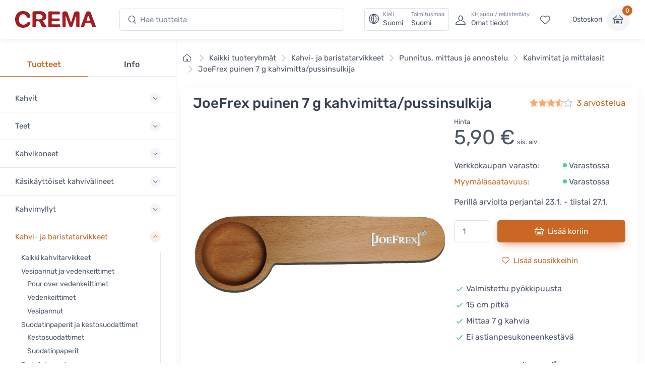

--- FILE ---
content_type: text/html; charset=UTF-8
request_url: https://www.crema.fi/fi/products/joefrex/wooden-coffee-measuring-spoon/11413
body_size: 22112
content:
<!DOCTYPE html>
<html lang="fi">
<head><script>(function(w,i,g){w[g]=w[g]||[];if(typeof w[g].push=='function')w[g].push(i)})
(window,'AW-1060749695','google_tags_first_party');</script><script async src="/metrics/"></script>
			<script>
				window.dataLayer = window.dataLayer || [];
				function gtag(){dataLayer.push(arguments);}
				gtag('js', new Date());
				gtag('set', 'developer_id.dY2E1Nz', true);
				
			</script>
			

    <title>JoeFrex puinen 7 g kahvimitta/pussinsulkija - Crema</title>

    <meta charset="utf-8">
    <meta name="viewport" content="width=device-width, initial-scale=1.0">

    <meta name="description" content="JoeFrex pussinsulkija / kahvimitta sulkee kahvipussin niin, että hapenvaihto estyy ja kahvi pysyy raikkaana. Mittaa 7 g kahvia.">
    <meta name="turbo-prefetch" content="false">

    <link rel="shortcut icon" type="image/png" href="/content/favicon/crema/favicon-32x32.png">
    <link rel="apple-touch-icon" sizes="57x57" href="/content/favicon/crema/apple-touch-icon-57x57.png">
    <link rel="apple-touch-icon" sizes="60x60" href="/content/favicon/crema/apple-touch-icon-60x60.png">
    <link rel="apple-touch-icon" sizes="72x72" href="/content/favicon/crema/apple-touch-icon-72x72.png">
    <link rel="apple-touch-icon" sizes="76x76" href="/content/favicon/crema/apple-touch-icon-76x76.png">
    <link rel="apple-touch-icon" sizes="114x114" href="/content/favicon/crema/apple-touch-icon-114x114.png">
    <link rel="apple-touch-icon" sizes="120x120" href="/content/favicon/crema/apple-touch-icon-120x120.png">
    <link rel="apple-touch-icon" sizes="144x144" href="/content/favicon/crema/apple-touch-icon-144x144.png">
    <link rel="apple-touch-icon" sizes="152x152" href="/content/favicon/crema/apple-touch-icon-152x152.png">
    <link rel="apple-touch-icon" sizes="180x180" href="/content/favicon/crema/apple-touch-icon-180x180.png">
    <link rel="icon" type="image/png" href="/content/favicon/crema/favicon-16x16.png" sizes="16x16">
    <link rel="icon" type="image/png" href="/content/favicon/crema/favicon-32x32.png" sizes="32x32">
    <link rel="icon" type="image/png" href="/content/favicon/crema/favicon-96x96.png" sizes="96x96">
    <link rel="icon" type="image/png" href="/content/favicon/crema/android-chrome-192x192.png" sizes="192x192">
    <link rel="manifest" href="/content/favicon/crema/manifest.json">
    <link rel="preconnect" href="https://www.google.com">
    <link rel="preconnect" href="https://www.gstatic.com" crossorigin>

    	<meta property="og:site_name" content="Crema">
    <meta property="og:type" content="product">
                    <meta property="og:title" content="JoeFrex puinen 7 g kahvimitta/pussinsulkija, Hinta 5,90 €">
        <meta property="og:image" content="https://www.crema.fi/media/cache/og_image/content/products/joefrex/wooden-coffee-measuring-spoon/11413-43d36ada823a089506fe1d61e5dc1ad2.jpg">
        <meta property="og:description" content="JoeFrex pussinsulkija / kahvimitta sulkee kahvipussin niin, että hapenvaihto estyy ja kahvi pysyy raikkaana. Mittaa 7 g kahvia.">
    <meta property="og:url" content="https://www.crema.fi/fi/products/joefrex/wooden-coffee-measuring-spoon/11413">
    <meta property="og:locale" content="fi">

    <script defer data-domain="crema.fi" data-api="/cfw/a/event" src="/cfw/a/script.tagged-events.js"></script>
<script>window.plausible = window.plausible || function() { (window.plausible.q = window.plausible.q || []).push(arguments) }</script>

            <link rel="preconnect" href="https://fonts.gstatic.com">
<link rel="preload" href="https://fonts.gstatic.com/s/rubik/v14/iJWbBXyIfDnIV7nEt3KSJbVDV49rz8sDE3U3f4I.woff2" as="font" crossorigin>
<link rel="preload" href="https://fonts.gstatic.com/s/rubik/v14/iJWKBXyIfDnIV7nBrXw.woff2" as="font" crossorigin>
<style>
    /* latin */
    @font-face {
        font-family: 'Rubik';
        font-style: italic;
        font-weight: 300;
        font-display: swap;
        src: url(https://fonts.gstatic.com/s/rubik/v14/iJWbBXyIfDnIV7nEt3KSJbVDV49rz8sDE3U3f4I.woff2) format('woff2');
        unicode-range: U+0000-00FF, U+0131, U+0152-0153, U+02BB-02BC, U+02C6, U+02DA, U+02DC, U+2000-206F, U+2074, U+20AC, U+2122, U+2191, U+2193, U+2212, U+2215, U+FEFF, U+FFFD;
    }
    @font-face {
        font-family: 'Rubik';
        font-style: normal;
        font-weight: 400;
        font-display: swap;
        src: url(https://fonts.gstatic.com/s/rubik/v14/iJWKBXyIfDnIV7nBrXw.woff2) format('woff2');
        unicode-range: U+0000-00FF, U+0131, U+0152-0153, U+02BB-02BC, U+02C6, U+02DA, U+02DC, U+2000-206F, U+2074, U+20AC, U+2122, U+2191, U+2193, U+2212, U+2215, U+FEFF, U+FFFD;
    }
    @font-face {
        font-family: 'Rubik';
        font-style: normal;
        font-weight: 500;
        font-display: swap;
        src: url(https://fonts.gstatic.com/s/rubik/v14/iJWKBXyIfDnIV7nBrXw.woff2) format('woff2');
        unicode-range: U+0000-00FF, U+0131, U+0152-0153, U+02BB-02BC, U+02C6, U+02DA, U+02DC, U+2000-206F, U+2074, U+20AC, U+2122, U+2191, U+2193, U+2212, U+2215, U+FEFF, U+FFFD;
    }
    @font-face {
        font-family: 'Rubik';
        font-style: normal;
        font-weight: 700;
        font-display: swap;
        src: url(https://fonts.gstatic.com/s/rubik/v14/iJWKBXyIfDnIV7nBrXw.woff2) format('woff2');
        unicode-range: U+0000-00FF, U+0131, U+0152-0153, U+02BB-02BC, U+02C6, U+02DA, U+02DC, U+2000-206F, U+2074, U+20AC, U+2122, U+2191, U+2193, U+2212, U+2215, U+FEFF, U+FFFD;
    }
</style>    
            <link rel="stylesheet" href="/build/crema.c6ddf46a.css" data-turbo-track="reload">
    
            <script src="/build/runtime.bdcaa727.js" defer data-turbo-track="reload"></script><script src="/build/crema.fb66f4e7.js" defer data-turbo-track="reload"></script>
    
                <link rel="canonical" href="https://www.crema.fi/fi/products/joefrex/wooden-coffee-measuring-spoon">
            <link rel="alternate" hreflang="fi" href="https://www.crema.fi/fi/products/joefrex/wooden-coffee-measuring-spoon">
            <link rel="alternate" hreflang="en" href="https://www.cremashop.eu/en/products/joefrex/wooden-coffee-measuring-spoon">
            <link rel="alternate" hreflang="fr" href="https://www.cremashop.eu/fr/products/joefrex/wooden-coffee-measuring-spoon">
            <link rel="alternate" hreflang="es" href="https://www.cremashop.eu/es/products/joefrex/wooden-coffee-measuring-spoon">
            <link rel="alternate" hreflang="pt" href="https://www.cremashop.eu/pt/products/joefrex/wooden-coffee-measuring-spoon">
            <link rel="alternate" hreflang="de" href="https://www.cremashop.eu/de/products/joefrex/wooden-coffee-measuring-spoon">
            <link rel="alternate" hreflang="it" href="https://www.cremashop.eu/it/products/joefrex/wooden-coffee-measuring-spoon">
            <link rel="alternate" hreflang="sv" href="https://www.cremashop.se/sv/products/joefrex/wooden-coffee-measuring-spoon">
            <link rel="alternate" hreflang="da" href="https://www.cremashop.dk/da/products/joefrex/wooden-coffee-measuring-spoon">
    

    

</head>

<body data-bs-no-jquery="true" data-controller="body">


    <header
    data-controller="locale" data-locale-settings-path-value="/fi/setlocale"
    class="bg-white shadow-sm fixed-top" data-fixed-element
>
    <div class="navbar navbar-expand-xl navbar-light">
        <div class="container-fluid">
            <a class="navbar-brand me-2 me-sm-3 me-xl-4 flex-sm-shrink-0" href="/fi/">
                <span class="visually-hidden">Crema</span>
                <svg width="105.83mm" height="22.117mm" version="1.1" viewBox="0 0 105.83 22.117" xmlns="http://www.w3.org/2000/svg">
                    <defs>
                        <clipPath id="headerLogo">
                            <path d="M 0,113.39 H 226.771 V 0 H 0 Z"/>
                        </clipPath>
                    </defs>
                    <g transform="translate(-6.8806 -6.052)">
                        <g transform="matrix(.77579 0 0 -.77579 -28.167 61.094)" clip-path="url(#headerLogo)">
                            <g transform="translate(130.56 60.399)">
                                <path d="m0 0c0.024-4.656 0.063-9.313 0.096-13.972 3e-3 -0.427 6e-3 -0.86-0.024-1.286-0.022-0.271-0.065-0.554-0.166-0.804-0.404-0.98-1.819-1.416-3.509-1.107-1.189 0.215-1.692 0.775-1.698 2.012-0.017 3.189 9e-3 6.374-0.011 9.561-0.027 4.013-0.086 8.027-0.127 12.039-0.023 2.572 0.934 3.565 3.506 3.64 0.58 0.019 1.164 0.021 1.746 3e-3 2.216-0.062 3.077-0.67 3.795-2.774 1.017-2.984 1.999-5.983 2.998-8.977 0.658-1.975 1.306-3.955 1.987-5.921 0.099-0.289 0.36-0.831 0.544-1.087 0.214 0.262 0.499 0.83 0.593 1.13 1.368 4.415 2.731 8.812 4.078 13.234 0.161 0.526 0.347 1.045 0.505 1.573 0.442 1.5 1.415 2.462 2.966 2.638 1.205 0.14 2.453 0.215 3.647 0.056 1.887-0.251 2.569-1.155 2.588-3.061 0.03-3.156 0.04-6.312 0.057-9.467 0.022-4.045 0.054-8.09 0.062-12.135 3e-3 -1.712-0.548-2.315-2.246-2.51-0.389-0.047-0.796-0.05-1.188-9e-3 -1.692 0.184-2.18 0.724-2.183 2.435-0.011 4.995 4e-3 9.989-0.022 14.985-3e-3 0.479-0.201 1.277-0.314 1.759-0.303-0.411-0.748-1.099-0.903-1.557-1.584-4.767-3.123-9.547-4.679-14.321-0.15-0.467-0.311-0.932-0.478-1.39-0.395-1.09-1.033-1.848-2.327-1.854-1.459-8e-3 -2.171 0.318-2.701 1.724-1.134 3.007-2.183 6.046-3.235 9.082-0.79 2.287-1.525 4.594-2.303 6.883-0.132 0.385-0.739 1.437-0.779 1.433-0.084-0.01-0.278-1.429-0.275-1.955" fill="#a61b20"/>
                            </g>
                            <g transform="translate(90.994 54.109)">
                                <path d="m0 0c0.562-0.437 0.896-0.737 1.267-0.977 1.364-0.882 2.316-2.076 2.816-3.624 0.428-1.323 1.165-2.416 2.347-3.188 0.62-0.407 1.109-0.926 0.914-1.744-0.186-0.784-0.807-1.162-1.527-1.292-3.984-0.736-6.642 0.375-7.89 3.834-0.372 1.035-0.661 2.102-0.999 3.148-0.855 2.653-3.657 4.011-6.281 3.059-0.684-0.247-0.78-0.789-0.775-1.404 0.015-2.173 0.035-4.35 0.042-6.527 6e-3 -1.508-0.381-1.977-1.906-2.119-0.938-0.089-1.898-0.118-2.835-0.031-1.283 0.118-1.686 0.631-1.683 1.937 0.012 4.993 0.043 9.988 0.053 14.983 5e-3 2.39-0.021 4.779-0.028 7.17-7e-3 2.233 0.586 3.119 2.822 3.25 3.506 0.205 7.031 0.211 10.546 0.151 2.03-0.033 3.993-0.592 5.81-1.549 3.895-2.048 5.467-7.331 3.352-11.217-0.895-1.641-2.368-2.504-4.073-3.076-0.59-0.201-1.162-0.461-1.972-0.784m-10.007 7.105c0-0.977 1e-3 -1.956-2e-3 -2.934-1e-3 -0.721 0.381-1.198 1.05-1.311 2.41-0.405 4.818-0.477 7.121 0.525 1.689 0.734 2.542 2.233 2.458 4.13-0.074 1.646-1.057 2.912-2.745 3.539-2.096 0.774-4.268 0.696-6.436 0.526-0.886-0.068-1.363-0.627-1.367-1.538" fill="#a61b20"/>
                            </g>
                            <g transform="translate(58.584 70.946)">
                                <path d="m0 0c2.782-0.042 5.488-0.464 7.902-1.986 2.234-1.413 3.673-3.379 4.065-6.044 0.251-1.701-0.303-3.007-1.503-3.509-1.442-0.601-3.001-0.082-3.985 1.368-0.375 0.556-0.68 1.16-1.007 1.749-2.028 3.635-7.307 4.271-10.04 1.099-0.849-0.984-1.503-2.254-1.88-3.504-0.695-2.319-0.63-4.725-0.052-7.088 0.924-3.779 4.158-5.829 8.171-5.267 1.972 0.28 3.597 1.11 4.865 2.659 0.424 0.521 0.884 1.026 1.401 1.447 0.886 0.721 2.301 0.787 3.197 0.236 0.777-0.478 1.106-1.577 0.827-2.811-0.408-1.796-1.513-3.12-2.938-4.201-4.442-3.37-12.505-3.56-17.107-0.4-2.435 1.672-3.906 4.033-4.625 6.853-1.048 4.118-1.019 8.197 0.794 12.126 2.338 5.065 6.405 7.364 11.915 7.273" fill="#a61b20"/>
                            </g>
                            <g transform="translate(101.42 56.755)">
                                <path d="m0 0c0 3.768 3e-3 7.539-1e-3 11.307-2e-3 1.955 0.388 2.393 2.367 2.379 5.056-0.032 10.113-0.099 15.169-0.167 1.354-0.021 1.798-0.43 1.966-1.788 0.061-0.481 0.058-0.983-0.011-1.463-0.182-1.29-0.782-1.819-2.105-1.805-3.095 0.029-6.189 0.095-9.284 0.147-0.336 4e-3 -0.675 0.013-1.011-3e-3 -0.84-0.042-1.299-0.458-1.295-1.333 5e-3 -1.47-0.015-2.942 8e-3 -4.413 0.015-1.024 0.271-1.296 1.339-1.304 3.217-0.025 6.438-0.11 9.652 0.01 2.431 0.092 2.762-1.197 2.221-3.505-0.187-0.799-0.968-0.836-1.661-0.839-3.311-3e-3 -6.622 0-9.93 0-1.706 0-1.777-0.07-1.797-1.737-9e-3 -0.706-0.019-1.409-0.015-2.115 8e-3 -1.425 0.419-1.869 1.871-1.886 1.959-0.023 3.921 6e-3 5.883 0.012 1.655 3e-3 3.31 0.02 4.965 5e-3 1.238-8e-3 1.646-0.38 1.828-1.585 0.014-0.09 0.027-0.182 0.037-0.274 0.285-2.644-0.189-3.165-2.8-3.16-4.811 9e-3 -9.623 0-14.433-3e-3 -0.399 0-0.797-8e-3 -1.196 6e-3 -1.396 0.046-1.812 0.452-1.811 1.839 2e-3 1.687 0.05 3.37 0.059 5.054 0.011 2.209 3e-3 4.414 3e-3 6.621z" fill="#a61b20"/>
                            </g>
                            <g transform="translate(178.91 43.238)">
                                <path d="m0 0c-2.448 0.02-2.906 0.334-3.699 2.425-0.509 1.343-1.03 2.686-1.488 4.05-0.226 0.677-0.625 1.049-1.317 1.055-2.39 0.015-4.78 0.015-7.169 3e-3 -0.693-3e-3 -1.128-0.372-1.349-1.038-0.489-1.481-0.992-2.961-1.5-4.436-0.554-1.61-1.076-1.99-2.745-2.05-2.857-0.108-3.477 0.706-2.497 3.364 2.405 6.519 4.83 13.031 7.252 19.544 0.299 0.801 0.598 1.607 0.965 2.379 0.602 1.279 1.643 1.938 3.064 1.974 0.459 0.01 0.917 0.013 1.377 6e-3 1.54-0.022 2.662-0.744 3.225-2.158 0.816-2.047 1.522-4.138 2.297-6.2 1.825-4.844 3.667-9.679 5.494-14.522 0.249-0.657 0.47-1.329 0.655-2.006 0.378-1.369-0.132-2.131-1.53-2.315-0.424-0.058-0.855-0.063-1.035-0.075m-10.001 11.367v-6e-3c0.644 0 1.286-6e-3 1.928 3e-3 1.087 0.012 1.301 0.241 0.952 1.254-0.727 2.111-1.506 4.204-2.296 6.291-0.094 0.251-0.384 0.427-0.584 0.637-0.224-0.214-0.562-0.39-0.656-0.652-0.774-2.193-1.504-4.402-2.244-6.606-0.215-0.642 0.054-0.924 0.698-0.921 0.734 3e-3 1.47 0 2.202 0" fill="#a61b20"/>
                            </g>
                        </g>
                    </g>
                </svg>
            </a>
            <!-- Search-->
            <form class="d-none d-xl-flex w-100 me-xl-2 ms-xxl-10" novalidate="novalidate" action="/fi/search/h/" method="get">
                <div class="input-group d-none d-lg-flex flex-nowrap mx-4">
                    <i class="ci-search position-absolute top-50 start-0 translate-middle-y ms-3"></i>
                    <input id="lg-search" autocomplete="off" class="search-intent search-field form-control rounded-start rounded-end w-100" type="text" name="search" value="" placeholder="Hae tuotteita">
                </div>
            </form>
            <!-- Toolbar-->
            <div class="navbar-toolbar d-flex flex-shrink-0 align-items-center ms-xl-2">

                <a data-action="locale#openSettings" class="d-flex d-xl-none flex-column align-items-center p-1 me-2 fs-xs btn">
                    <span>
                        FI · FI
                    </span>
                    <span class="ms-1 fi fi-fi"></span>
                </a>

                <button data-action="locale#openSettings" class="d-none d-xl-flex align-items-center btn btn-outline-secondary py-0 px-2 text-start">
                    <i class="navbar-tool-icon ci-globe"></i>
                    <span class="navbar-tool-text ps-2">
                        <small>Kieli</small>
                        Suomi
                    </span>
                    <span aria-label="Toimitusmaa: Suomi">
                        <span class="navbar-tool-text ps-3">
                            <small>Toimitusmaa</small>Suomi
                        </span>
                    </span>
                </button>

                <button class="navbar-toggler px-0" type="button" data-bs-toggle="offcanvas" data-bs-target="#sideNav"><span class="navbar-toggler-icon"><span class="visually-hidden">Näytä valikko</span></span></button>

                <a class="navbar-tool d-flex d-xl-none" href="#searchBox" data-bs-toggle="collapse" role="button" aria-expanded="false" aria-controls="searchBox">
                    <span class="navbar-tool-tooltip">Hae</span>
                    <div class="navbar-tool-icon-box"><i class="navbar-tool-icon ci-search"></i></div>
                </a>
                                    <a class="navbar-tool ms-1 ms-lg-0 me-n1 me-lg-2 d-none d-lg-flex" href="/fi/login">
                        <div class="navbar-tool-icon-box"><i class="navbar-tool-icon ci-user"></i></div>
                        <div class="navbar-tool-text ms-n3"><small>Kirjaudu / rekisteröidy</small>Omat tiedot</div>
                    </a>
                                <a class="navbar-tool d-none d-lg-flex" href="/fi/customer/favorites" rel="nofollow">
                    <span class="navbar-tool-tooltip">Omat suosikit</span>
                    <div class="navbar-tool-icon-box"><i class="navbar-tool-icon ci-heart"></i></div>
                </a>

                <div class="navbar-tool ms-0 ms-lg-3">
                    <button
    data-controller="shop" data-shop-offcanvas-cart-path-value="/fi/_offcanvas-cart?checkout=0"
    data-action="click->shop#openOffcanvasCart"
    class="btn ps-0 pe-2" href="/fi/cart"
>
    <span class="navbar-tool-text">Ostoskori</span>
</button>
<a
    data-controller="shop" data-shop-offcanvas-cart-path-value="/fi/_offcanvas-cart?checkout=0"
    data-action="click->shop#openOffcanvasCart"
    class="navbar-tool-icon-box bg-secondary"
    href="/fi/cart"
>
    <span id="cartItemCount" class="navbar-tool-label">0</span><i class="navbar-tool-icon ci-basket"></i>
</a>
                </div>
            </div>
        </div>
    </div>
        <!-- Search collapse-->
    <div class="collapse" id="searchBox">
        <form novalidate="novalidate" action="/fi/search/h/" method="get">
            <div class="card pt-2 pb-4 border-0 rounded-0">
                <div class="container">
                    <div class="input-group"><i class="ci-search position-absolute top-50 start-0 translate-middle-y ms-3"></i>
                        <input id="xs-search" autocomplete="off" class="search-intent search-field form-control rounded-start rounded-end w-100" type="text" name="search" value="" placeholder="Hae tuotteita">
                    </div>
                </div>
            </div>
        </form>
    </div>
    <div class="offcanvas offcanvas-end" id="localeSettings" tabindex="-1"></div>
</header>

<div id="main" data-controller="doofinder">

    <aside class="offcanvas offcanvas-expand w-100 border-end zindex-xl-5 pt-xl-5" id="sideNav">
    <div class="shadow-sm">
            </div>

    <div class="pt-2 d-none d-xl-block"></div>
    <ul class="nav nav-tabs nav-justified mt-2 mt-xl-5 mb-0" role="tablist" style="min-height: 3rem;">
        <li class="nav-item"><a class="nav-link fw-medium active" href="#categories" data-bs-toggle="tab" role="tab">Tuotteet</a></li>
        <li class="nav-item"><a class="nav-link fw-medium" href="#menu" data-bs-toggle="tab" role="tab">Info</a></li>
        <li class="nav-item d-xl-none" id="closeOffcanvasNav"><a class="nav-link fs-sm" href="#" data-bs-dismiss="offcanvas" role="tab"><i class="ci-close fs-xs me-2"></i>Sulje</a></li>
    </ul>
    <div class="offcanvas-body px-0 pt-3 pb-0" data-simplebar>
        <div class="tab-content">
            <!-- Categories-->
            <div class="sidebar-nav tab-pane fade show active" id="categories" role="tabpanel">
                
<div class="widget widget-categories"
    data-controller="shop"
>
    <div class="accordion" id="shop-categories">
                                <div class="accordion-item border-bottom">
                <h3 class="accordion-header px-grid-gutter">
                    <button class="accordion-button collapsed py-3" type="button" data-bs-toggle="collapse" data-bs-target="#menu-kahvit" aria-expanded="false" aria-controls="menu-kahvit">
                        <span class="d-flex align-items-center">Kahvit</span>
                    </button>
                </h3>
                <div class="collapse" id="menu-kahvit" data-bs-parent="#shop-categories">
                    <div class="px-grid-gutter pt-1 pb-4">
                        <div class="widget widget-links">
                            <ul class="widget-list">
                                                                    <li class="widget-list-item">
                                        <a
                                            href="/fi/store/coffee"
                                            class="widget-list-link"
                                            data-action="shop#categoryLinkClick"
                                        >
                                            Kaikki kahvit
                                        </a>
                                                                            </li>
                                                                    <li class="widget-list-item">
                                        <a
                                            href="/fi/store/coffee/crema"
                                            class="widget-list-link"
                                            data-action="shop#categoryLinkClick"
                                        >
                                            Creman omat kahvit
                                        </a>
                                                                            </li>
                                                                    <li class="widget-list-item">
                                        <a
                                            href="/fi/store/coffee/for-drip-coffee-makers"
                                            class="widget-list-link"
                                            data-action="shop#categoryLinkClick"
                                        >
                                            Kahvit kahvinkeittimelle
                                        </a>
                                                                            </li>
                                                                    <li class="widget-list-item">
                                        <a
                                            href="/fi/store/coffee/for-coffee-machines"
                                            class="widget-list-link"
                                            data-action="shop#categoryLinkClick"
                                        >
                                            Kahvit kahviautomaatille
                                        </a>
                                                                            </li>
                                                                    <li class="widget-list-item">
                                        <a
                                            href="/fi/store/coffee/beans"
                                            class="widget-list-link"
                                            data-action="shop#categoryLinkClick"
                                        >
                                            Kahvipavut
                                        </a>
                                                                                    <ul class="widget-list pt-1">
                                                                                                    <li class="widget-list-item">
                                                        <a
                                                            href="/fi/store/coffee/beans/espresso"
                                                            class="widget-list-link"
                                                            data-action="shop#categoryLinkClick"
                                                        >
                                                            Espressokahvipavut
                                                        </a>
                                                    </li>
                                                                                                    <li class="widget-list-item">
                                                        <a
                                                            href="/fi/store/coffee/beans/filter"
                                                            class="widget-list-link"
                                                            data-action="shop#categoryLinkClick"
                                                        >
                                                            Suodatinkahvipavut
                                                        </a>
                                                    </li>
                                                                                            </ul>
                                                                            </li>
                                                                    <li class="widget-list-item">
                                        <a
                                            href="/fi/store/coffee/ground"
                                            class="widget-list-link"
                                            data-action="shop#categoryLinkClick"
                                        >
                                            Jauhetut kahvit
                                        </a>
                                                                                    <ul class="widget-list pt-1">
                                                                                                    <li class="widget-list-item">
                                                        <a
                                                            href="/fi/store/coffee/ground/moka-pot"
                                                            class="widget-list-link"
                                                            data-action="shop#categoryLinkClick"
                                                        >
                                                            Mutteripannulle jauhetut kahvit
                                                        </a>
                                                    </li>
                                                                                                    <li class="widget-list-item">
                                                        <a
                                                            href="/fi/store/coffee/ground/drip"
                                                            class="widget-list-link"
                                                            data-action="shop#categoryLinkClick"
                                                        >
                                                            Suodatinkeittimelle jauhetut kahvit
                                                        </a>
                                                    </li>
                                                                                                    <li class="widget-list-item">
                                                        <a
                                                            href="/fi/store/coffee/ground/grind-by-order"
                                                            class="widget-list-link"
                                                            data-action="shop#categoryLinkClick"
                                                        >
                                                            Tilauksesta jauhettavat kahvit
                                                        </a>
                                                    </li>
                                                                                            </ul>
                                                                            </li>
                                                                    <li class="widget-list-item">
                                        <a
                                            href="/fi/store/coffee/capsules-and-pods"
                                            class="widget-list-link"
                                            data-action="shop#categoryLinkClick"
                                        >
                                            Kahvikapselit ja podit
                                        </a>
                                                                                    <ul class="widget-list pt-1">
                                                                                                    <li class="widget-list-item">
                                                        <a
                                                            href="/fi/store/coffee/capsules-and-pods/dolce-gusto"
                                                            class="widget-list-link"
                                                            data-action="shop#categoryLinkClick"
                                                        >
                                                            Dolce Gusto -yhteensopivat kahvikapselit
                                                        </a>
                                                    </li>
                                                                                                    <li class="widget-list-item">
                                                        <a
                                                            href="/fi/store/coffee/capsules-and-pods/ese-espresso-pods"
                                                            class="widget-list-link"
                                                            data-action="shop#categoryLinkClick"
                                                        >
                                                            E.S.E. espressonapit
                                                        </a>
                                                    </li>
                                                                                                    <li class="widget-list-item">
                                                        <a
                                                            href="/fi/store/coffee/capsules-and-pods/lavazza-point"
                                                            class="widget-list-link"
                                                            data-action="shop#categoryLinkClick"
                                                        >
                                                            Lavazza Espresso Point -yhteensopivat kahvikapselit
                                                        </a>
                                                    </li>
                                                                                                    <li class="widget-list-item">
                                                        <a
                                                            href="/fi/store/coffee/capsules-and-pods/nespresso-compatible"
                                                            class="widget-list-link"
                                                            data-action="shop#categoryLinkClick"
                                                        >
                                                            Nespresso -yhteensopivat kahvikapselit
                                                        </a>
                                                    </li>
                                                                                            </ul>
                                                                            </li>
                                                                    <li class="widget-list-item">
                                        <a
                                            href="/fi/store/coffee?tags=micro-roastery"
                                            class="widget-list-link"
                                            data-action="shop#categoryLinkClick"
                                        >
                                            Pienpaahtimoiden kahvit
                                        </a>
                                                                            </li>
                                                                    <li class="widget-list-item">
                                        <a
                                            href="/fi/store/coffee/decaf"
                                            class="widget-list-link"
                                            data-action="shop#categoryLinkClick"
                                        >
                                            Kofeiinittomat kahvit
                                        </a>
                                                                            </li>
                                                                    <li class="widget-list-item">
                                        <a
                                            href="/fi/store/coffee/flavoured"
                                            class="widget-list-link"
                                            data-action="shop#categoryLinkClick"
                                        >
                                            Maustetut kahvit
                                        </a>
                                                                            </li>
                                                                    <li class="widget-list-item">
                                        <a
                                            href="/fi/store/coffee/instant-coffee"
                                            class="widget-list-link"
                                            data-action="shop#categoryLinkClick"
                                        >
                                            Pikakahvit
                                        </a>
                                                                            </li>
                                                                    <li class="widget-list-item">
                                        <a
                                            href="/fi/store/coffee/coffee-bags"
                                            class="widget-list-link"
                                            data-action="shop#categoryLinkClick"
                                        >
                                            Annoskahvit
                                        </a>
                                                                            </li>
                                                                    <li class="widget-list-item">
                                        <a
                                            href="/fi/store/coffee?tags=organic"
                                            class="widget-list-link"
                                            data-action="shop#categoryLinkClick"
                                        >
                                            Luomukahvit
                                        </a>
                                                                            </li>
                                                                    <li class="widget-list-item">
                                        <a
                                            href="/fi/store/coffee?tags=fairtrade"
                                            class="widget-list-link"
                                            data-action="shop#categoryLinkClick"
                                        >
                                            Reilun kaupan kahvit
                                        </a>
                                                                            </li>
                                                                    <li class="widget-list-item">
                                        <a
                                            href="/fi/store/coffee/mushroom-coffee"
                                            class="widget-list-link"
                                            data-action="shop#categoryLinkClick"
                                        >
                                            Sienikahvit
                                        </a>
                                                                            </li>
                                                                    <li class="widget-list-item">
                                        <a
                                            href="/fi/store/coffee/vietnamese"
                                            class="widget-list-link"
                                            data-action="shop#categoryLinkClick"
                                        >
                                            Vietnamilaiset kahvit
                                        </a>
                                                                            </li>
                                                            </ul>
                        </div>
                    </div>
                </div>
            </div>
                                <div class="accordion-item border-bottom">
                <h3 class="accordion-header px-grid-gutter">
                    <button class="accordion-button collapsed py-3" type="button" data-bs-toggle="collapse" data-bs-target="#menu-teet" aria-expanded="false" aria-controls="menu-teet">
                        <span class="d-flex align-items-center">Teet</span>
                    </button>
                </h3>
                <div class="collapse" id="menu-teet" data-bs-parent="#shop-categories">
                    <div class="px-grid-gutter pt-1 pb-4">
                        <div class="widget widget-links">
                            <ul class="widget-list">
                                                                    <li class="widget-list-item">
                                        <a
                                            href="/fi/store/tea"
                                            class="widget-list-link"
                                            data-action="shop#categoryLinkClick"
                                        >
                                            Kaikki teet
                                        </a>
                                                                            </li>
                                                                    <li class="widget-list-item">
                                        <a
                                            href="/fi/store/tea/crema"
                                            class="widget-list-link"
                                            data-action="shop#categoryLinkClick"
                                        >
                                            Creman omat teet
                                        </a>
                                                                            </li>
                                                                    <li class="widget-list-item">
                                        <a
                                            href="/fi/store/tea/black"
                                            class="widget-list-link"
                                            data-action="shop#categoryLinkClick"
                                        >
                                            Musta tee
                                        </a>
                                                                            </li>
                                                                    <li class="widget-list-item">
                                        <a
                                            href="/fi/store/tea/green"
                                            class="widget-list-link"
                                            data-action="shop#categoryLinkClick"
                                        >
                                            Vihreä tee
                                        </a>
                                                                            </li>
                                                                    <li class="widget-list-item">
                                        <a
                                            href="/fi/store/tea/oolong"
                                            class="widget-list-link"
                                            data-action="shop#categoryLinkClick"
                                        >
                                            Oolong-tee
                                        </a>
                                                                            </li>
                                                                    <li class="widget-list-item">
                                        <a
                                            href="/fi/store/tea/white"
                                            class="widget-list-link"
                                            data-action="shop#categoryLinkClick"
                                        >
                                            Valkoinen tee
                                        </a>
                                                                            </li>
                                                                    <li class="widget-list-item">
                                        <a
                                            href="/fi/store/tea/rooibos"
                                            class="widget-list-link"
                                            data-action="shop#categoryLinkClick"
                                        >
                                            Rooibos
                                        </a>
                                                                            </li>
                                                                    <li class="widget-list-item">
                                        <a
                                            href="/fi/store/tea/herbal"
                                            class="widget-list-link"
                                            data-action="shop#categoryLinkClick"
                                        >
                                            Yrttiteet ja hedelmähaudukkeet
                                        </a>
                                                                            </li>
                                                                    <li class="widget-list-item">
                                        <a
                                            href="/fi/store/tea/matcha"
                                            class="widget-list-link"
                                            data-action="shop#categoryLinkClick"
                                        >
                                            Matcha
                                        </a>
                                                                            </li>
                                                            </ul>
                        </div>
                    </div>
                </div>
            </div>
                                <div class="accordion-item border-bottom">
                <h3 class="accordion-header px-grid-gutter">
                    <button class="accordion-button collapsed py-3" type="button" data-bs-toggle="collapse" data-bs-target="#menu-kahvikoneet" aria-expanded="false" aria-controls="menu-kahvikoneet">
                        <span class="d-flex align-items-center">Kahvikoneet</span>
                    </button>
                </h3>
                <div class="collapse" id="menu-kahvikoneet" data-bs-parent="#shop-categories">
                    <div class="px-grid-gutter pt-1 pb-4">
                        <div class="widget widget-links">
                            <ul class="widget-list">
                                                                    <li class="widget-list-item">
                                        <a
                                            href="/fi/store/coffee-machines"
                                            class="widget-list-link"
                                            data-action="shop#categoryLinkClick"
                                        >
                                            Kaikki kahvikoneet
                                        </a>
                                                                            </li>
                                                                    <li class="widget-list-item">
                                        <a
                                            href="/fi/store/coffee-machines/fully-automatic"
                                            class="widget-list-link"
                                            data-action="shop#categoryLinkClick"
                                        >
                                            Kahviautomaatit
                                        </a>
                                                                                    <ul class="widget-list pt-1">
                                                                                                    <li class="widget-list-item">
                                                        <a
                                                            href="/fi/store/coffee-machines/fully-automatic/delonghi"
                                                            class="widget-list-link"
                                                            data-action="shop#categoryLinkClick"
                                                        >
                                                            DeLonghi kahviautomaatit
                                                        </a>
                                                    </li>
                                                                                                    <li class="widget-list-item">
                                                        <a
                                                            href="/fi/store/coffee-machines/fully-automatic/jura-professional"
                                                            class="widget-list-link"
                                                            data-action="shop#categoryLinkClick"
                                                        >
                                                            Jura Professional
                                                        </a>
                                                    </li>
                                                                                                    <li class="widget-list-item">
                                                        <a
                                                            href="/fi/store/coffee-machines/fully-automatic/jura"
                                                            class="widget-list-link"
                                                            data-action="shop#categoryLinkClick"
                                                        >
                                                            Jura kahviautomaatit
                                                        </a>
                                                    </li>
                                                                                                    <li class="widget-list-item">
                                                        <a
                                                            href="/fi/store/coffee-machines/fully-automatic/nivona"
                                                            class="widget-list-link"
                                                            data-action="shop#categoryLinkClick"
                                                        >
                                                            Nivona kahviautomaatit
                                                        </a>
                                                    </li>
                                                                                                    <li class="widget-list-item">
                                                        <a
                                                            href="/fi/store/coffee-machines/fully-automatic/siemens"
                                                            class="widget-list-link"
                                                            data-action="shop#categoryLinkClick"
                                                        >
                                                            Siemens kahviautomaatit
                                                        </a>
                                                    </li>
                                                                                                    <li class="widget-list-item">
                                                        <a
                                                            href="/fi/store/coffee-machines/fully-automatic/smeg"
                                                            class="widget-list-link"
                                                            data-action="shop#categoryLinkClick"
                                                        >
                                                            Smeg kahviautomaatit
                                                        </a>
                                                    </li>
                                                                                                    <li class="widget-list-item">
                                                        <a
                                                            href="/fi/store/coffee-machines/fully-automatic/witt"
                                                            class="widget-list-link"
                                                            data-action="shop#categoryLinkClick"
                                                        >
                                                            Witt kahviautomaatit
                                                        </a>
                                                    </li>
                                                                                            </ul>
                                                                            </li>
                                                                    <li class="widget-list-item">
                                        <a
                                            href="/fi/store/coffee-machines/espresso-machines"
                                            class="widget-list-link"
                                            data-action="shop#categoryLinkClick"
                                        >
                                            Espressokeittimet
                                        </a>
                                                                                    <ul class="widget-list pt-1">
                                                                                                    <li class="widget-list-item">
                                                        <a
                                                            href="/fi/store/coffee-machines/espresso-machines/ese-pod"
                                                            class="widget-list-link"
                                                            data-action="shop#categoryLinkClick"
                                                        >
                                                            Kahvikoneet ESE-podeille
                                                        </a>
                                                    </li>
                                                                                                    <li class="widget-list-item">
                                                        <a
                                                            href="/fi/store/coffee-machines/espresso-machines/capsule"
                                                            class="widget-list-link"
                                                            data-action="shop#categoryLinkClick"
                                                        >
                                                            Kapselikoneet
                                                        </a>
                                                    </li>
                                                                                                    <li class="widget-list-item">
                                                        <a
                                                            href="/fi/store/coffee-machines/espresso-machines/manual-and-lever"
                                                            class="widget-list-link"
                                                            data-action="shop#categoryLinkClick"
                                                        >
                                                            Manuaaliset espressokeittimet
                                                        </a>
                                                    </li>
                                                                                                    <li class="widget-list-item">
                                                        <a
                                                            href="/fi/store/coffee-machines/espresso-machines/semi-automatic"
                                                            class="widget-list-link"
                                                            data-action="shop#categoryLinkClick"
                                                        >
                                                            Puoliautomaattiset espressokeittimet
                                                        </a>
                                                    </li>
                                                                                            </ul>
                                                                            </li>
                                                                    <li class="widget-list-item">
                                        <a
                                            href="/fi/store/coffee-machines/coffee-makers"
                                            class="widget-list-link"
                                            data-action="shop#categoryLinkClick"
                                        >
                                            Kahvinkeittimet
                                        </a>
                                                                            </li>
                                                                    <li class="widget-list-item">
                                        <a
                                            href="/fi/store/coffee-machines/coffee-makers/professional"
                                            class="widget-list-link"
                                            data-action="shop#categoryLinkClick"
                                        >
                                            Kahvinkeittimet työpaikalle
                                        </a>
                                                                            </li>
                                                                    <li class="widget-list-item">
                                        <a
                                            href="/fi/store/coffee-machines/milk-coolers"
                                            class="widget-list-link"
                                            data-action="shop#categoryLinkClick"
                                        >
                                            Maitojäähdyttimet kahvikoneille
                                        </a>
                                                                            </li>
                                                            </ul>
                        </div>
                    </div>
                </div>
            </div>
                                <div class="accordion-item border-bottom">
                <h3 class="accordion-header px-grid-gutter">
                    <button class="accordion-button collapsed py-3" type="button" data-bs-toggle="collapse" data-bs-target="#menu-kasikayttoiset-kahvivalineet" aria-expanded="false" aria-controls="menu-kasikayttoiset-kahvivalineet">
                        <span class="d-flex align-items-center">Käsikäyttöiset kahvivälineet</span>
                    </button>
                </h3>
                <div class="collapse" id="menu-kasikayttoiset-kahvivalineet" data-bs-parent="#shop-categories">
                    <div class="px-grid-gutter pt-1 pb-4">
                        <div class="widget widget-links">
                            <ul class="widget-list">
                                                                    <li class="widget-list-item">
                                        <a
                                            href="/fi/store/coffee-equipment"
                                            class="widget-list-link"
                                            data-action="shop#categoryLinkClick"
                                        >
                                            Kaikki käsikäyttöiset kahvivälineet
                                        </a>
                                                                            </li>
                                                                    <li class="widget-list-item">
                                        <a
                                            href="/fi/store/coffee-equipment/moka-pots"
                                            class="widget-list-link"
                                            data-action="shop#categoryLinkClick"
                                        >
                                            Mutteripannut
                                        </a>
                                                                            </li>
                                                                    <li class="widget-list-item">
                                        <a
                                            href="/fi/store/coffee-equipment/press-pots"
                                            class="widget-list-link"
                                            data-action="shop#categoryLinkClick"
                                        >
                                            Pressopannut
                                        </a>
                                                                            </li>
                                                                    <li class="widget-list-item">
                                        <a
                                            href="/fi/store/coffee-equipment/aeropress"
                                            class="widget-list-link"
                                            data-action="shop#categoryLinkClick"
                                        >
                                            AeroPress
                                        </a>
                                                                            </li>
                                                                    <li class="widget-list-item">
                                        <a
                                            href="/fi/store/coffee-equipment/pour-over"
                                            class="widget-list-link"
                                            data-action="shop#categoryLinkClick"
                                        >
                                            Kahvisuodattimet ja tarvikkeet
                                        </a>
                                                                                    <ul class="widget-list pt-1">
                                                                                                    <li class="widget-list-item">
                                                        <a
                                                            href="/fi/store/coffee-equipment/pour-over/servers"
                                                            class="widget-list-link"
                                                            data-action="shop#categoryLinkClick"
                                                        >
                                                            Kahvin tarjoilukannut
                                                        </a>
                                                    </li>
                                                                                                    <li class="widget-list-item">
                                                        <a
                                                            href="/fi/store/coffee-equipment/pour-over/filter-carafes"
                                                            class="widget-list-link"
                                                            data-action="shop#categoryLinkClick"
                                                        >
                                                            Pour over kahvikarahvit
                                                        </a>
                                                    </li>
                                                                                                    <li class="widget-list-item">
                                                        <a
                                                            href="/fi/store/coffee-equipment/pour-over/sets"
                                                            class="widget-list-link"
                                                            data-action="shop#categoryLinkClick"
                                                        >
                                                            Pour over setit
                                                        </a>
                                                    </li>
                                                                                                    <li class="widget-list-item">
                                                        <a
                                                            href="/fi/store/coffee-equipment/pour-over/filters"
                                                            class="widget-list-link"
                                                            data-action="shop#categoryLinkClick"
                                                        >
                                                            Suodatinpaperit kahville
                                                        </a>
                                                    </li>
                                                                                                    <li class="widget-list-item">
                                                        <a
                                                            href="/fi/store/coffee-equipment/pour-over/drippers"
                                                            class="widget-list-link"
                                                            data-action="shop#categoryLinkClick"
                                                        >
                                                            Suodatinsuppilot kahville
                                                        </a>
                                                    </li>
                                                                                                    <li class="widget-list-item">
                                                        <a
                                                            href="/fi/store/coffee-equipment/pour-over/stands"
                                                            class="widget-list-link"
                                                            data-action="shop#categoryLinkClick"
                                                        >
                                                            Suodatintelineet
                                                        </a>
                                                    </li>
                                                                                                    <li class="widget-list-item">
                                                        <a
                                                            href="/fi/store/coffee-equipment/pour-over/kettles"
                                                            class="widget-list-link"
                                                            data-action="shop#categoryLinkClick"
                                                        >
                                                            Vesipannut kahvin valmistukseen
                                                        </a>
                                                    </li>
                                                                                            </ul>
                                                                            </li>
                                                                    <li class="widget-list-item">
                                        <a
                                            href="/fi/store/coffee-equipment/chemex"
                                            class="widget-list-link"
                                            data-action="shop#categoryLinkClick"
                                        >
                                            Chemex
                                        </a>
                                                                            </li>
                                                                    <li class="widget-list-item">
                                        <a
                                            href="/fi/store/coffee-equipment/vacuum-coffee-makers"
                                            class="widget-list-link"
                                            data-action="shop#categoryLinkClick"
                                        >
                                            Vakuumikahvinkeittimet
                                        </a>
                                                                            </li>
                                                                    <li class="widget-list-item">
                                        <a
                                            href="/fi/store/coffee-equipment/cold-brew"
                                            class="widget-list-link"
                                            data-action="shop#categoryLinkClick"
                                        >
                                            Kylmäuutto / Cold Brew
                                        </a>
                                                                            </li>
                                                                    <li class="widget-list-item">
                                        <a
                                            href="/fi/store/coffee-equipment/wacaco"
                                            class="widget-list-link"
                                            data-action="shop#categoryLinkClick"
                                        >
                                            Wacaco
                                        </a>
                                                                            </li>
                                                                    <li class="widget-list-item">
                                        <a
                                            href="/fi/store/coffee-equipment/handpresso"
                                            class="widget-list-link"
                                            data-action="shop#categoryLinkClick"
                                        >
                                            Handpresso
                                        </a>
                                                                            </li>
                                                                    <li class="widget-list-item">
                                        <a
                                            href="/fi/store/coffee-equipment/outdoor"
                                            class="widget-list-link"
                                            data-action="shop#categoryLinkClick"
                                        >
                                            Kahvi retkellä
                                        </a>
                                                                            </li>
                                                                    <li class="widget-list-item">
                                        <a
                                            href="/fi/store/coffee-equipment/misc"
                                            class="widget-list-link"
                                            data-action="shop#categoryLinkClick"
                                        >
                                            Muut kahvinvalmistusvälineet
                                        </a>
                                                                            </li>
                                                            </ul>
                        </div>
                    </div>
                </div>
            </div>
                                <div class="accordion-item border-bottom">
                <h3 class="accordion-header px-grid-gutter">
                    <button class="accordion-button collapsed py-3" type="button" data-bs-toggle="collapse" data-bs-target="#menu-kahvimyllyt" aria-expanded="false" aria-controls="menu-kahvimyllyt">
                        <span class="d-flex align-items-center">Kahvimyllyt</span>
                    </button>
                </h3>
                <div class="collapse" id="menu-kahvimyllyt" data-bs-parent="#shop-categories">
                    <div class="px-grid-gutter pt-1 pb-4">
                        <div class="widget widget-links">
                            <ul class="widget-list">
                                                                    <li class="widget-list-item">
                                        <a
                                            href="/fi/store/coffee-grinders"
                                            class="widget-list-link"
                                            data-action="shop#categoryLinkClick"
                                        >
                                            Kaikki kahvimyllyt
                                        </a>
                                                                            </li>
                                                                    <li class="widget-list-item">
                                        <a
                                            href="/fi/store/coffee-grinders/hand"
                                            class="widget-list-link"
                                            data-action="shop#categoryLinkClick"
                                        >
                                            Käsikäyttöiset kahvimyllyt
                                        </a>
                                                                            </li>
                                                                    <li class="widget-list-item">
                                        <a
                                            href="/fi/store/coffee-grinders/electric"
                                            class="widget-list-link"
                                            data-action="shop#categoryLinkClick"
                                        >
                                            Sähkökäyttöiset kahvimyllyt
                                        </a>
                                                                                    <ul class="widget-list pt-1">
                                                                                                    <li class="widget-list-item">
                                                        <a
                                                            href="/fi/store/coffee-grinders/electric/espresso"
                                                            class="widget-list-link"
                                                            data-action="shop#categoryLinkClick"
                                                        >
                                                            Sähkökäyttöiset kahvimyllyt espressokäyttöön
                                                        </a>
                                                    </li>
                                                                                                    <li class="widget-list-item">
                                                        <a
                                                            href="/fi/store/coffee-grinders/electric/drip-coffee"
                                                            class="widget-list-link"
                                                            data-action="shop#categoryLinkClick"
                                                        >
                                                            Sähkökäyttöiset kahvimyllyt suodatinkäyttöön
                                                        </a>
                                                    </li>
                                                                                            </ul>
                                                                            </li>
                                                            </ul>
                        </div>
                    </div>
                </div>
            </div>
                                <div class="accordion-item border-bottom">
                <h3 class="accordion-header px-grid-gutter">
                    <button class="accordion-button py-3" type="button" data-bs-toggle="collapse" data-bs-target="#menu-kahvi-ja-baristatarvikkeet" aria-expanded="false" aria-controls="menu-kahvi-ja-baristatarvikkeet">
                        <span class="d-flex align-items-center">Kahvi- ja baristatarvikkeet</span>
                    </button>
                </h3>
                <div class="collapse show" id="menu-kahvi-ja-baristatarvikkeet" data-bs-parent="#shop-categories">
                    <div class="px-grid-gutter pt-1 pb-4">
                        <div class="widget widget-links">
                            <ul class="widget-list">
                                                                    <li class="widget-list-item">
                                        <a
                                            href="/fi/store/coffee-accessories"
                                            class="widget-list-link"
                                            data-action="shop#categoryLinkClick"
                                        >
                                            Kaikki kahvitarvikkeet
                                        </a>
                                                                            </li>
                                                                    <li class="widget-list-item">
                                        <a
                                            href="/fi/store/coffee-accessories/water"
                                            class="widget-list-link"
                                            data-action="shop#categoryLinkClick"
                                        >
                                            Vesipannut ja vedenkeittimet
                                        </a>
                                                                                    <ul class="widget-list pt-1">
                                                                                                    <li class="widget-list-item">
                                                        <a
                                                            href="/fi/store/coffee-accessories/water/electric-pour-over-kettles"
                                                            class="widget-list-link"
                                                            data-action="shop#categoryLinkClick"
                                                        >
                                                            Pour over vedenkeittimet
                                                        </a>
                                                    </li>
                                                                                                    <li class="widget-list-item">
                                                        <a
                                                            href="/fi/store/coffee-accessories/water/electric-kettles"
                                                            class="widget-list-link"
                                                            data-action="shop#categoryLinkClick"
                                                        >
                                                            Vedenkeittimet
                                                        </a>
                                                    </li>
                                                                                                    <li class="widget-list-item">
                                                        <a
                                                            href="/fi/store/coffee-accessories/water/stovetop-kettles"
                                                            class="widget-list-link"
                                                            data-action="shop#categoryLinkClick"
                                                        >
                                                            Vesipannut
                                                        </a>
                                                    </li>
                                                                                            </ul>
                                                                            </li>
                                                                    <li class="widget-list-item">
                                        <a
                                            href="/fi/store/coffee-accessories/coffee-filters"
                                            class="widget-list-link"
                                            data-action="shop#categoryLinkClick"
                                        >
                                            Suodatinpaperit ja kestosuodattimet
                                        </a>
                                                                                    <ul class="widget-list pt-1">
                                                                                                    <li class="widget-list-item">
                                                        <a
                                                            href="/fi/store/coffee-accessories/coffee-filters/permanent-filters"
                                                            class="widget-list-link"
                                                            data-action="shop#categoryLinkClick"
                                                        >
                                                            Kestosuodattimet
                                                        </a>
                                                    </li>
                                                                                                    <li class="widget-list-item">
                                                        <a
                                                            href="/fi/store/coffee-accessories/coffee-filters/paper-filters"
                                                            class="widget-list-link"
                                                            data-action="shop#categoryLinkClick"
                                                        >
                                                            Suodatinpaperit
                                                        </a>
                                                    </li>
                                                                                            </ul>
                                                                            </li>
                                                                    <li class="widget-list-item">
                                        <a
                                            href="/fi/store/coffee-accessories/servers"
                                            class="widget-list-link"
                                            data-action="shop#categoryLinkClick"
                                        >
                                            Tarjoilukannut
                                        </a>
                                                                            </li>
                                                                    <li class="widget-list-item">
                                        <a
                                            href="/fi/store/coffee-accessories/measures"
                                            class="widget-list-link text-primary"
                                            data-action="shop#categoryLinkClick"
                                        >
                                            Punnitus, mittaus ja annostelu
                                        </a>
                                                                                    <ul class="widget-list pt-1">
                                                                                                    <li class="widget-list-item">
                                                        <a
                                                            href="/fi/store/coffee-accessories/measures/timers"
                                                            class="widget-list-link"
                                                            data-action="shop#categoryLinkClick"
                                                        >
                                                            Ajastimet
                                                        </a>
                                                    </li>
                                                                                                    <li class="widget-list-item">
                                                        <a
                                                            href="/fi/store/coffee-accessories/measures/measuring-spoons"
                                                            class="widget-list-link text-primary"
                                                            data-action="shop#categoryLinkClick"
                                                        >
                                                            Kahvimitat ja mittalasit
                                                        </a>
                                                    </li>
                                                                                                    <li class="widget-list-item">
                                                        <a
                                                            href="/fi/store/coffee-accessories/measures/calibration"
                                                            class="widget-list-link"
                                                            data-action="shop#categoryLinkClick"
                                                        >
                                                            Kalibrointi
                                                        </a>
                                                    </li>
                                                                                                    <li class="widget-list-item">
                                                        <a
                                                            href="/fi/store/coffee-accessories/measures/thermometers"
                                                            class="widget-list-link"
                                                            data-action="shop#categoryLinkClick"
                                                        >
                                                            Lämpömittarit
                                                        </a>
                                                    </li>
                                                                                                    <li class="widget-list-item">
                                                        <a
                                                            href="/fi/store/coffee-accessories/measures/scales"
                                                            class="widget-list-link"
                                                            data-action="shop#categoryLinkClick"
                                                        >
                                                            Vaa&#039;at kahville
                                                        </a>
                                                    </li>
                                                                                            </ul>
                                                                            </li>
                                                                    <li class="widget-list-item">
                                        <a
                                            href="/fi/store/coffee-accessories/espresso"
                                            class="widget-list-link"
                                            data-action="shop#categoryLinkClick"
                                        >
                                            Espressotarvikkeet
                                        </a>
                                                                                    <ul class="widget-list pt-1">
                                                                                                    <li class="widget-list-item">
                                                        <a
                                                            href="/fi/store/coffee-accessories/espresso/dosing-tools"
                                                            class="widget-list-link"
                                                            data-action="shop#categoryLinkClick"
                                                        >
                                                            Annostelutarvikkeet
                                                        </a>
                                                    </li>
                                                                                                    <li class="widget-list-item">
                                                        <a
                                                            href="/fi/store/coffee-accessories/espresso/knock-boxes"
                                                            class="widget-list-link"
                                                            data-action="shop#categoryLinkClick"
                                                        >
                                                            Knockboxit
                                                        </a>
                                                    </li>
                                                                                                    <li class="widget-list-item">
                                                        <a
                                                            href="/fi/store/coffee-accessories/espresso/portafilters"
                                                            class="widget-list-link"
                                                            data-action="shop#categoryLinkClick"
                                                        >
                                                            Suodatinkahvat
                                                        </a>
                                                    </li>
                                                                                                    <li class="widget-list-item">
                                                        <a
                                                            href="/fi/store/coffee-accessories/espresso/filter-baskets"
                                                            class="widget-list-link"
                                                            data-action="shop#categoryLinkClick"
                                                        >
                                                            Suodatinkorit
                                                        </a>
                                                    </li>
                                                                                                    <li class="widget-list-item">
                                                        <a
                                                            href="/fi/store/coffee-accessories/espresso/tamping-mats"
                                                            class="widget-list-link"
                                                            data-action="shop#categoryLinkClick"
                                                        >
                                                            Tamppausmatot
                                                        </a>
                                                    </li>
                                                                                                    <li class="widget-list-item">
                                                        <a
                                                            href="/fi/store/coffee-accessories/espresso/tampers"
                                                            class="widget-list-link"
                                                            data-action="shop#categoryLinkClick"
                                                        >
                                                            Tampperit
                                                        </a>
                                                    </li>
                                                                                            </ul>
                                                                            </li>
                                                                    <li class="widget-list-item">
                                        <a
                                            href="/fi/store/coffee-accessories/milk-frothing"
                                            class="widget-list-link"
                                            data-action="shop#categoryLinkClick"
                                        >
                                            Maidon vaahdotus
                                        </a>
                                                                                    <ul class="widget-list pt-1">
                                                                                                    <li class="widget-list-item">
                                                        <a
                                                            href="/fi/store/coffee-accessories/milk-frothing/cocoa-shakers"
                                                            class="widget-list-link"
                                                            data-action="shop#categoryLinkClick"
                                                        >
                                                            Kaakaosirottimet
                                                        </a>
                                                    </li>
                                                                                                    <li class="widget-list-item">
                                                        <a
                                                            href="/fi/store/coffee-accessories/milk-frothing/thermometers"
                                                            class="widget-list-link"
                                                            data-action="shop#categoryLinkClick"
                                                        >
                                                            Lämpömittarit maidolle
                                                        </a>
                                                    </li>
                                                                                                    <li class="widget-list-item">
                                                        <a
                                                            href="/fi/store/coffee-accessories/milk-frothing/milk-frothers"
                                                            class="widget-list-link"
                                                            data-action="shop#categoryLinkClick"
                                                        >
                                                            Maidonvaahdottimet
                                                        </a>
                                                    </li>
                                                                                                    <li class="widget-list-item">
                                                        <a
                                                            href="/fi/store/coffee-accessories/milk-frothing/milk-pitchers"
                                                            class="widget-list-link"
                                                            data-action="shop#categoryLinkClick"
                                                        >
                                                            Maidonvaahdotuskannut
                                                        </a>
                                                    </li>
                                                                                            </ul>
                                                                            </li>
                                                                    <li class="widget-list-item">
                                        <a
                                            href="/fi/store/coffee-accessories/storage"
                                            class="widget-list-link"
                                            data-action="shop#categoryLinkClick"
                                        >
                                            Kahvin säilytys
                                        </a>
                                                                            </li>
                                                                    <li class="widget-list-item">
                                        <a
                                            href="/fi/store/coffee-accessories/vacuum-carafes"
                                            class="widget-list-link"
                                            data-action="shop#categoryLinkClick"
                                        >
                                            Termoskannut
                                        </a>
                                                                            </li>
                                                                    <li class="widget-list-item">
                                        <a
                                            href="/fi/store/coffee-accessories/spoons"
                                            class="widget-list-link"
                                            data-action="shop#categoryLinkClick"
                                        >
                                            Kahvilusikat
                                        </a>
                                                                            </li>
                                                                    <li class="widget-list-item">
                                        <a
                                            href="/fi/store/coffee-accessories/jura?sort=price-low"
                                            class="widget-list-link"
                                            data-action="shop#categoryLinkClick"
                                        >
                                            Jura-tarvikkeet ja puhdistusaineet
                                        </a>
                                                                            </li>
                                                            </ul>
                        </div>
                    </div>
                </div>
            </div>
                                <div class="accordion-item border-bottom">
                <h3 class="accordion-header px-grid-gutter">
                    <button class="accordion-button collapsed py-3" type="button" data-bs-toggle="collapse" data-bs-target="#menu-puhdistusaineet-ja-tarvikkeet" aria-expanded="false" aria-controls="menu-puhdistusaineet-ja-tarvikkeet">
                        <span class="d-flex align-items-center">Puhdistusaineet ja tarvikkeet</span>
                    </button>
                </h3>
                <div class="collapse" id="menu-puhdistusaineet-ja-tarvikkeet" data-bs-parent="#shop-categories">
                    <div class="px-grid-gutter pt-1 pb-4">
                        <div class="widget widget-links">
                            <ul class="widget-list">
                                                                    <li class="widget-list-item">
                                        <a
                                            href="/fi/store/cleaning-and-maintenance"
                                            class="widget-list-link"
                                            data-action="shop#categoryLinkClick"
                                        >
                                            Kaikki tuotteet
                                        </a>
                                                                            </li>
                                                                    <li class="widget-list-item">
                                        <a
                                            href="/fi/store/cleaning-and-maintenance/jura"
                                            class="widget-list-link"
                                            data-action="shop#categoryLinkClick"
                                        >
                                            Jura-puhdistustarvikkeet
                                        </a>
                                                                            </li>
                                                                    <li class="widget-list-item">
                                        <a
                                            href="/fi/store/cleaning-and-maintenance/agents"
                                            class="widget-list-link"
                                            data-action="shop#categoryLinkClick"
                                        >
                                            Kahvilaitteen puhdistusaineet
                                        </a>
                                                                            </li>
                                                                    <li class="widget-list-item">
                                        <a
                                            href="/fi/store/cleaning-and-maintenance/water-filters"
                                            class="widget-list-link"
                                            data-action="shop#categoryLinkClick"
                                        >
                                            Vedensuodattimet
                                        </a>
                                                                            </li>
                                                                    <li class="widget-list-item">
                                        <a
                                            href="/fi/store/cleaning-and-maintenance/descaling"
                                            class="widget-list-link"
                                            data-action="shop#categoryLinkClick"
                                        >
                                            Kalkinpoistoaineet
                                        </a>
                                                                            </li>
                                                                    <li class="widget-list-item">
                                        <a
                                            href="/fi/store/cleaning-and-maintenance/milk-agents"
                                            class="widget-list-link"
                                            data-action="shop#categoryLinkClick"
                                        >
                                            Maitojärjestelmän puhdistusaineet
                                        </a>
                                                                            </li>
                                                                    <li class="widget-list-item">
                                        <a
                                            href="/fi/store/cleaning-and-maintenance/brushes"
                                            class="widget-list-link"
                                            data-action="shop#categoryLinkClick"
                                        >
                                            Puhdistusharjat
                                        </a>
                                                                            </li>
                                                                    <li class="widget-list-item">
                                        <a
                                            href="/fi/store/cleaning-and-maintenance/cloths"
                                            class="widget-list-link"
                                            data-action="shop#categoryLinkClick"
                                        >
                                            Puhdistusliinat
                                        </a>
                                                                            </li>
                                                                    <li class="widget-list-item">
                                        <a
                                            href="/fi/store/cleaning-and-maintenance/grinder-agents"
                                            class="widget-list-link"
                                            data-action="shop#categoryLinkClick"
                                        >
                                            Kahvimyllyn puhdistusaineet
                                        </a>
                                                                            </li>
                                                            </ul>
                        </div>
                    </div>
                </div>
            </div>
                                <div class="accordion-item border-bottom">
                <h3 class="accordion-header px-grid-gutter">
                    <button class="accordion-button collapsed py-3" type="button" data-bs-toggle="collapse" data-bs-target="#menu-makusiirapit-ja-juomat" aria-expanded="false" aria-controls="menu-makusiirapit-ja-juomat">
                        <span class="d-flex align-items-center">Makusiirapit ja juomat</span>
                    </button>
                </h3>
                <div class="collapse" id="menu-makusiirapit-ja-juomat" data-bs-parent="#shop-categories">
                    <div class="px-grid-gutter pt-1 pb-4">
                        <div class="widget widget-links">
                            <ul class="widget-list">
                                                                    <li class="widget-list-item">
                                        <a
                                            href="/fi/store/syrups-and-drinks"
                                            class="widget-list-link"
                                            data-action="shop#categoryLinkClick"
                                        >
                                            Kaikki siirapit ja juomat
                                        </a>
                                                                            </li>
                                                                    <li class="widget-list-item">
                                        <a
                                            href="/fi/store/syrups-and-drinks/flavoured-syrups"
                                            class="widget-list-link"
                                            data-action="shop#categoryLinkClick"
                                        >
                                            Makusiirapit
                                        </a>
                                                                                    <ul class="widget-list pt-1">
                                                                                                    <li class="widget-list-item">
                                                        <a
                                                            href="/fi/store/syrups-and-drinks/flavoured-syrups/da-vinci"
                                                            class="widget-list-link"
                                                            data-action="shop#categoryLinkClick"
                                                        >
                                                            Da Vinci makusiirapit
                                                        </a>
                                                    </li>
                                                                                                    <li class="widget-list-item">
                                                        <a
                                                            href="/fi/store/syrups-and-drinks/flavoured-syrups/maison-routin-1883"
                                                            class="widget-list-link"
                                                            data-action="shop#categoryLinkClick"
                                                        >
                                                            Maison Routin 1883 makusiirapit
                                                        </a>
                                                    </li>
                                                                                                    <li class="widget-list-item">
                                                        <a
                                                            href="/fi/store/syrups-and-drinks/flavoured-syrups/modo"
                                                            class="widget-list-link"
                                                            data-action="shop#categoryLinkClick"
                                                        >
                                                            Modo makusiirapit
                                                        </a>
                                                    </li>
                                                                                                    <li class="widget-list-item">
                                                        <a
                                                            href="/fi/store/syrups-and-drinks/flavoured-syrups/monin"
                                                            class="widget-list-link"
                                                            data-action="shop#categoryLinkClick"
                                                        >
                                                            Monin makusiirapit
                                                        </a>
                                                    </li>
                                                                                                    <li class="widget-list-item">
                                                        <a
                                                            href="/fi/store/syrups-and-drinks/flavoured-syrups/nexus"
                                                            class="widget-list-link"
                                                            data-action="shop#categoryLinkClick"
                                                        >
                                                            Nexus makusiirapit
                                                        </a>
                                                    </li>
                                                                                                    <li class="widget-list-item">
                                                        <a
                                                            href="/fi/store/syrups-and-drinks/flavoured-syrups/sugar-free-syrups"
                                                            class="widget-list-link"
                                                            data-action="shop#categoryLinkClick"
                                                        >
                                                            Sokerittomat makusiirapit
                                                        </a>
                                                    </li>
                                                                                                    <li class="widget-list-item">
                                                        <a
                                                            href="/fi/store/syrups-and-drinks/flavoured-syrups/torani"
                                                            class="widget-list-link"
                                                            data-action="shop#categoryLinkClick"
                                                        >
                                                            Torani makusiirapit
                                                        </a>
                                                    </li>
                                                                                            </ul>
                                                                            </li>
                                                                    <li class="widget-list-item">
                                        <a
                                            href="/fi/store/syrups-and-drinks/sauces-and-toppings"
                                            class="widget-list-link"
                                            data-action="shop#categoryLinkClick"
                                        >
                                            Kastikkeet ja lisukkeet
                                        </a>
                                                                            </li>
                                                                    <li class="widget-list-item">
                                        <a
                                            href="/fi/store/syrups-and-drinks/hot-chocolate"
                                            class="widget-list-link"
                                            data-action="shop#categoryLinkClick"
                                        >
                                            Kaakaojauheet
                                        </a>
                                                                            </li>
                                                                    <li class="widget-list-item">
                                        <a
                                            href="/fi/store/syrups-and-drinks/bubble-tea"
                                            class="widget-list-link"
                                            data-action="shop#categoryLinkClick"
                                        >
                                            Bubble Tea - kuplatee
                                        </a>
                                                                            </li>
                                                                    <li class="widget-list-item">
                                        <a
                                            href="/fi/store/syrups-and-drinks/monin-concentrates"
                                            class="widget-list-link"
                                            data-action="shop#categoryLinkClick"
                                        >
                                            Monin makutiivisteet
                                        </a>
                                                                            </li>
                                                                    <li class="widget-list-item">
                                        <a
                                            href="/fi/store/syrups-and-drinks/fruit-purees"
                                            class="widget-list-link"
                                            data-action="shop#categoryLinkClick"
                                        >
                                            Monin hedelmäpyreet
                                        </a>
                                                                            </li>
                                                                    <li class="widget-list-item">
                                        <a
                                            href="/fi/store/syrups-and-drinks/frappe-powder"
                                            class="widget-list-link"
                                            data-action="shop#categoryLinkClick"
                                        >
                                            Monin frappé-jauheet
                                        </a>
                                                                            </li>
                                                                    <li class="widget-list-item">
                                        <a
                                            href="/fi/store/syrups-and-drinks/chai-latte"
                                            class="widget-list-link"
                                            data-action="shop#categoryLinkClick"
                                        >
                                            Chai latte
                                        </a>
                                                                            </li>
                                                                    <li class="widget-list-item">
                                        <a
                                            href="/fi/store/syrups-and-drinks/beverages"
                                            class="widget-list-link"
                                            data-action="shop#categoryLinkClick"
                                        >
                                            Valmiit juomat
                                        </a>
                                                                            </li>
                                                                    <li class="widget-list-item">
                                        <a
                                            href="/fi/store/syrups-and-drinks/sweeteners-and-coffee-add-ins"
                                            class="widget-list-link"
                                            data-action="shop#categoryLinkClick"
                                        >
                                            Makeutus ja kahvin lisukkeet
                                        </a>
                                                                                    <ul class="widget-list pt-1">
                                                                                                    <li class="widget-list-item">
                                                        <a
                                                            href="/fi/store/syrups-and-drinks/sweeteners-and-coffee-add-ins/milk-and-creamers"
                                                            class="widget-list-link"
                                                            data-action="shop#categoryLinkClick"
                                                        >
                                                            Kahvimaidot
                                                        </a>
                                                    </li>
                                                                                                    <li class="widget-list-item">
                                                        <a
                                                            href="/fi/store/syrups-and-drinks/sweeteners-and-coffee-add-ins/sweeteners"
                                                            class="widget-list-link"
                                                            data-action="shop#categoryLinkClick"
                                                        >
                                                            Makeutusaineet
                                                        </a>
                                                    </li>
                                                                                                    <li class="widget-list-item">
                                                        <a
                                                            href="/fi/store/syrups-and-drinks/sweeteners-and-coffee-add-ins/sugars"
                                                            class="widget-list-link"
                                                            data-action="shop#categoryLinkClick"
                                                        >
                                                            Sokerit
                                                        </a>
                                                    </li>
                                                                                            </ul>
                                                                            </li>
                                                            </ul>
                        </div>
                    </div>
                </div>
            </div>
                                <div class="accordion-item border-bottom">
                <h3 class="accordion-header px-grid-gutter">
                    <button class="accordion-button collapsed py-3" type="button" data-bs-toggle="collapse" data-bs-target="#menu-teetarvikkeet" aria-expanded="false" aria-controls="menu-teetarvikkeet">
                        <span class="d-flex align-items-center">Teetarvikkeet</span>
                    </button>
                </h3>
                <div class="collapse" id="menu-teetarvikkeet" data-bs-parent="#shop-categories">
                    <div class="px-grid-gutter pt-1 pb-4">
                        <div class="widget widget-links">
                            <ul class="widget-list">
                                                                    <li class="widget-list-item">
                                        <a
                                            href="/fi/store/tea-accessories"
                                            class="widget-list-link"
                                            data-action="shop#categoryLinkClick"
                                        >
                                            Kaikki teetarvikkeet
                                        </a>
                                                                            </li>
                                                                    <li class="widget-list-item">
                                        <a
                                            href="/fi/store/tea-accessories/tea-pots"
                                            class="widget-list-link"
                                            data-action="shop#categoryLinkClick"
                                        >
                                            Teepannut
                                        </a>
                                                                            </li>
                                                                    <li class="widget-list-item">
                                        <a
                                            href="/fi/store/tea-accessories/teapot-warmers"
                                            class="widget-list-link"
                                            data-action="shop#categoryLinkClick"
                                        >
                                            Teepannun lämmittimet
                                        </a>
                                                                            </li>
                                                                    <li class="widget-list-item">
                                        <a
                                            href="/fi/store/tea-accessories/tea-filter"
                                            class="widget-list-link"
                                            data-action="shop#categoryLinkClick"
                                        >
                                            Teesuodattimet
                                        </a>
                                                                            </li>
                                                                    <li class="widget-list-item">
                                        <a
                                            href="/fi/store/tea-accessories/matcha-accessories"
                                            class="widget-list-link"
                                            data-action="shop#categoryLinkClick"
                                        >
                                            Matchatarvikkeet
                                        </a>
                                                                            </li>
                                                                    <li class="widget-list-item">
                                        <a
                                            href="/fi/store/tea-accessories/timers"
                                            class="widget-list-link"
                                            data-action="shop#categoryLinkClick"
                                        >
                                            Teeajastimet
                                        </a>
                                                                            </li>
                                                                    <li class="widget-list-item">
                                        <a
                                            href="/fi/store/tea-accessories/tea-appliances"
                                            class="widget-list-link"
                                            data-action="shop#categoryLinkClick"
                                        >
                                            Pienlaitteet teelle
                                        </a>
                                                                            </li>
                                                            </ul>
                        </div>
                    </div>
                </div>
            </div>
                                <div class="accordion-item border-bottom">
                <h3 class="accordion-header px-grid-gutter">
                    <button class="accordion-button collapsed py-3" type="button" data-bs-toggle="collapse" data-bs-target="#menu-kupit-mukit-ja-lasit" aria-expanded="false" aria-controls="menu-kupit-mukit-ja-lasit">
                        <span class="d-flex align-items-center">Kupit, mukit ja lasit</span>
                    </button>
                </h3>
                <div class="collapse" id="menu-kupit-mukit-ja-lasit" data-bs-parent="#shop-categories">
                    <div class="px-grid-gutter pt-1 pb-4">
                        <div class="widget widget-links">
                            <ul class="widget-list">
                                                                    <li class="widget-list-item">
                                        <a
                                            href="/fi/store/drinkware"
                                            class="widget-list-link"
                                            data-action="shop#categoryLinkClick"
                                        >
                                            Kaikki kupit ja mukit
                                        </a>
                                                                            </li>
                                                                    <li class="widget-list-item">
                                        <a
                                            href="/fi/store/drinkware/espresso-cups"
                                            class="widget-list-link"
                                            data-action="shop#categoryLinkClick"
                                        >
                                            Espressokupit
                                        </a>
                                                                            </li>
                                                                    <li class="widget-list-item">
                                        <a
                                            href="/fi/store/drinkware/cappuccino-cups"
                                            class="widget-list-link"
                                            data-action="shop#categoryLinkClick"
                                        >
                                            Cappuccinokupit
                                        </a>
                                                                            </li>
                                                                    <li class="widget-list-item">
                                        <a
                                            href="/fi/store/drinkware/latte-cups"
                                            class="widget-list-link"
                                            data-action="shop#categoryLinkClick"
                                        >
                                            Lattekupit
                                        </a>
                                                                            </li>
                                                                    <li class="widget-list-item">
                                        <a
                                            href="/fi/store/drinkware/coffee-glasses"
                                            class="widget-list-link"
                                            data-action="shop#categoryLinkClick"
                                        >
                                            Kahvilasit
                                        </a>
                                                                            </li>
                                                                    <li class="widget-list-item">
                                        <a
                                            href="/fi/store/drinkware/coffee-cups"
                                            class="widget-list-link"
                                            data-action="shop#categoryLinkClick"
                                        >
                                            Kahvikupit
                                        </a>
                                                                            </li>
                                                                    <li class="widget-list-item">
                                        <a
                                            href="/fi/store/drinkware/mugs"
                                            class="widget-list-link"
                                            data-action="shop#categoryLinkClick"
                                        >
                                            Kahvimukit
                                        </a>
                                                                            </li>
                                                                    <li class="widget-list-item">
                                        <a
                                            href="/fi/store/drinkware/coffee-tasting-cups"
                                            class="widget-list-link"
                                            data-action="shop#categoryLinkClick"
                                        >
                                            Maistelukupit kahville
                                        </a>
                                                                            </li>
                                                                    <li class="widget-list-item">
                                        <a
                                            href="/fi/store/drinkware/tea-cups"
                                            class="widget-list-link"
                                            data-action="shop#categoryLinkClick"
                                        >
                                            Teekupit ja teemukit
                                        </a>
                                                                            </li>
                                                                    <li class="widget-list-item">
                                        <a
                                            href="/fi/store/drinkware/travel-mugs"
                                            class="widget-list-link"
                                            data-action="shop#categoryLinkClick"
                                        >
                                            Matkamukit ja termosmukit
                                        </a>
                                                                            </li>
                                                                    <li class="widget-list-item">
                                        <a
                                            href="/fi/store/drinkware/thermoses"
                                            class="widget-list-link"
                                            data-action="shop#categoryLinkClick"
                                        >
                                            Termokset
                                        </a>
                                                                            </li>
                                                                    <li class="widget-list-item">
                                        <a
                                            href="/fi/store/drinkware/bar-glasses"
                                            class="widget-list-link"
                                            data-action="shop#categoryLinkClick"
                                        >
                                            Olutlasit ja drinkkilasit
                                        </a>
                                                                            </li>
                                                            </ul>
                        </div>
                    </div>
                </div>
            </div>
                                <div class="accordion-item border-bottom">
                <h3 class="accordion-header px-grid-gutter">
                    <button class="accordion-button collapsed py-3" type="button" data-bs-toggle="collapse" data-bs-target="#menu-herkut" aria-expanded="false" aria-controls="menu-herkut">
                        <span class="d-flex align-items-center">Herkut</span>
                    </button>
                </h3>
                <div class="collapse" id="menu-herkut" data-bs-parent="#shop-categories">
                    <div class="px-grid-gutter pt-1 pb-4">
                        <div class="widget widget-links">
                            <ul class="widget-list">
                                                                    <li class="widget-list-item">
                                        <a
                                            href="/fi/store/delicacies"
                                            class="widget-list-link"
                                            data-action="shop#categoryLinkClick"
                                        >
                                            Kaikki herkut
                                        </a>
                                                                            </li>
                                                                    <li class="widget-list-item">
                                        <a
                                            href="/fi/store/delicacies/cookies"
                                            class="widget-list-link"
                                            data-action="shop#categoryLinkClick"
                                        >
                                            Keksit
                                        </a>
                                                                            </li>
                                                                    <li class="widget-list-item">
                                        <a
                                            href="/fi/store/delicacies/chocolate"
                                            class="widget-list-link"
                                            data-action="shop#categoryLinkClick"
                                        >
                                            Suklaat
                                        </a>
                                                                            </li>
                                                                    <li class="widget-list-item">
                                        <a
                                            href="/fi/store/delicacies/sweets"
                                            class="widget-list-link"
                                            data-action="shop#categoryLinkClick"
                                        >
                                            Makeiset
                                        </a>
                                                                                    <ul class="widget-list pt-1">
                                                                                                    <li class="widget-list-item">
                                                        <a
                                                            href="/fi/store/delicacies/sweets/licorice"
                                                            class="widget-list-link"
                                                            data-action="shop#categoryLinkClick"
                                                        >
                                                            Lakritsi
                                                        </a>
                                                    </li>
                                                                                                    <li class="widget-list-item">
                                                        <a
                                                            href="/fi/store/delicacies/sweets/other-sweets"
                                                            class="widget-list-link"
                                                            data-action="shop#categoryLinkClick"
                                                        >
                                                            Muut makeiset
                                                        </a>
                                                    </li>
                                                                                                    <li class="widget-list-item">
                                                        <a
                                                            href="/fi/store/delicacies/sweets/salmiakki"
                                                            class="widget-list-link"
                                                            data-action="shop#categoryLinkClick"
                                                        >
                                                            Salmiakki
                                                        </a>
                                                    </li>
                                                                                            </ul>
                                                                            </li>
                                                                    <li class="widget-list-item">
                                        <a
                                            href="/fi/store/delicacies/dessert-bars"
                                            class="widget-list-link"
                                            data-action="shop#categoryLinkClick"
                                        >
                                            Jälkiruokapalat
                                        </a>
                                                                            </li>
                                                                    <li class="widget-list-item">
                                        <a
                                            href="/fi/store/delicacies/spreads"
                                            class="widget-list-link"
                                            data-action="shop#categoryLinkClick"
                                        >
                                            Levitteet
                                        </a>
                                                                            </li>
                                                            </ul>
                        </div>
                    </div>
                </div>
            </div>
                                <div class="accordion-item border-bottom">
                <h3 class="accordion-header px-grid-gutter">
                    <button class="accordion-button collapsed py-3" type="button" data-bs-toggle="collapse" data-bs-target="#menu-kahvin-paahtaminen" aria-expanded="false" aria-controls="menu-kahvin-paahtaminen">
                        <span class="d-flex align-items-center">Kahvin paahtaminen</span>
                    </button>
                </h3>
                <div class="collapse" id="menu-kahvin-paahtaminen" data-bs-parent="#shop-categories">
                    <div class="px-grid-gutter pt-1 pb-4">
                        <div class="widget widget-links">
                            <ul class="widget-list">
                                                                    <li class="widget-list-item">
                                        <a
                                            href="/fi/store/coffee-roasting/coffee-roasters"
                                            class="widget-list-link"
                                            data-action="shop#categoryLinkClick"
                                        >
                                            Kahvipaahtimet
                                        </a>
                                                                            </li>
                                                                    <li class="widget-list-item">
                                        <a
                                            href="/fi/store/coffee-roasting/green-coffee"
                                            class="widget-list-link"
                                            data-action="shop#categoryLinkClick"
                                        >
                                            Vihreät kahvipavut
                                        </a>
                                                                            </li>
                                                                    <li class="widget-list-item">
                                        <a
                                            href="/fi/store/coffee-roasting/roasting-accessories"
                                            class="widget-list-link"
                                            data-action="shop#categoryLinkClick"
                                        >
                                            Tarvikkeet kahvin paahtamiseen
                                        </a>
                                                                            </li>
                                                            </ul>
                        </div>
                    </div>
                </div>
            </div>
                                <div class="accordion-item border-bottom">
                <h3 class="accordion-header px-grid-gutter">
                    <button class="accordion-button collapsed py-3" type="button" data-bs-toggle="collapse" data-bs-target="#menu-keittio" aria-expanded="false" aria-controls="menu-keittio">
                        <span class="d-flex align-items-center">Keittiö</span>
                    </button>
                </h3>
                <div class="collapse" id="menu-keittio" data-bs-parent="#shop-categories">
                    <div class="px-grid-gutter pt-1 pb-4">
                        <div class="widget widget-links">
                            <ul class="widget-list">
                                                                    <li class="widget-list-item">
                                        <a
                                            href="/fi/store/kitchen"
                                            class="widget-list-link"
                                            data-action="shop#categoryLinkClick"
                                        >
                                            Kaikki keittiötarvikkeet
                                        </a>
                                                                            </li>
                                                                    <li class="widget-list-item">
                                        <a
                                            href="/fi/store/kitchen/appliances"
                                            class="widget-list-link"
                                            data-action="shop#categoryLinkClick"
                                        >
                                            Keittiön pienlaitteet
                                        </a>
                                                                                    <ul class="widget-list pt-1">
                                                                                                    <li class="widget-list-item">
                                                        <a
                                                            href="/fi/store/kitchen/appliances/airfryers"
                                                            class="widget-list-link"
                                                            data-action="shop#categoryLinkClick"
                                                        >
                                                            Airfryer-laitteet
                                                        </a>
                                                    </li>
                                                                                                    <li class="widget-list-item">
                                                        <a
                                                            href="/fi/store/kitchen/appliances/ice-makers"
                                                            class="widget-list-link"
                                                            data-action="shop#categoryLinkClick"
                                                        >
                                                            Jääpalakoneet
                                                        </a>
                                                    </li>
                                                                                                    <li class="widget-list-item">
                                                        <a
                                                            href="/fi/store/kitchen/appliances/ice-cream-makers"
                                                            class="widget-list-link"
                                                            data-action="shop#categoryLinkClick"
                                                        >
                                                            Jäätelökoneet
                                                        </a>
                                                    </li>
                                                                                                    <li class="widget-list-item">
                                                        <a
                                                            href="/fi/store/kitchen/appliances/scales"
                                                            class="widget-list-link"
                                                            data-action="shop#categoryLinkClick"
                                                        >
                                                            Keittiövaaka
                                                        </a>
                                                    </li>
                                                                                                    <li class="widget-list-item">
                                                        <a
                                                            href="/fi/store/kitchen/appliances/toasters"
                                                            class="widget-list-link"
                                                            data-action="shop#categoryLinkClick"
                                                        >
                                                            Leivänpaahtimet
                                                        </a>
                                                    </li>
                                                                                                    <li class="widget-list-item">
                                                        <a
                                                            href="/fi/store/kitchen/appliances/countertop-ovens"
                                                            class="widget-list-link"
                                                            data-action="shop#categoryLinkClick"
                                                        >
                                                            Pöytäuunit
                                                        </a>
                                                    </li>
                                                                                                    <li class="widget-list-item">
                                                        <a
                                                            href="/fi/store/kitchen/appliances/food-smokers"
                                                            class="widget-list-link"
                                                            data-action="shop#categoryLinkClick"
                                                        >
                                                            Ruokasavustimet
                                                        </a>
                                                    </li>
                                                                                                    <li class="widget-list-item">
                                                        <a
                                                            href="/fi/store/kitchen/appliances/blenders"
                                                            class="widget-list-link"
                                                            data-action="shop#categoryLinkClick"
                                                        >
                                                            Tehosekoittimet
                                                        </a>
                                                    </li>
                                                                                                    <li class="widget-list-item">
                                                        <a
                                                            href="/fi/store/kitchen/appliances/waffle-irons"
                                                            class="widget-list-link"
                                                            data-action="shop#categoryLinkClick"
                                                        >
                                                            Vohveliraudat
                                                        </a>
                                                    </li>
                                                                                            </ul>
                                                                            </li>
                                                                    <li class="widget-list-item">
                                        <a
                                            href="/fi/store/kitchen/cookware"
                                            class="widget-list-link"
                                            data-action="shop#categoryLinkClick"
                                        >
                                            Pannut ja kattilat
                                        </a>
                                                                            </li>
                                                                    <li class="widget-list-item">
                                        <a
                                            href="/fi/store/kitchen/tools"
                                            class="widget-list-link"
                                            data-action="shop#categoryLinkClick"
                                        >
                                            Keittiön työvälineet
                                        </a>
                                                                                    <ul class="widget-list pt-1">
                                                                                                    <li class="widget-list-item">
                                                        <a
                                                            href="/fi/store/kitchen/tools/whippers-and-siphons/co2-cartridges"
                                                            class="widget-list-link"
                                                            data-action="shop#categoryLinkClick"
                                                        >
                                                            CO₂-patruunat
                                                        </a>
                                                    </li>
                                                                                                    <li class="widget-list-item">
                                                        <a
                                                            href="/fi/store/kitchen/tools/ice-moulds"
                                                            class="widget-list-link"
                                                            data-action="shop#categoryLinkClick"
                                                        >
                                                            Jääpalamuotit
                                                        </a>
                                                    </li>
                                                                                                    <li class="widget-list-item">
                                                        <a
                                                            href="/fi/store/kitchen/tools/ice-cream-moulds"
                                                            class="widget-list-link"
                                                            data-action="shop#categoryLinkClick"
                                                        >
                                                            Jäätelömuotit
                                                        </a>
                                                    </li>
                                                                                                    <li class="widget-list-item">
                                                        <a
                                                            href="/fi/store/kitchen/tools/whippers-and-siphons/n2o-cartridges"
                                                            class="widget-list-link"
                                                            data-action="shop#categoryLinkClick"
                                                        >
                                                            N₂O-patruunat
                                                        </a>
                                                    </li>
                                                                                                    <li class="widget-list-item">
                                                        <a
                                                            href="/fi/store/kitchen/tools/cooking-thermometers"
                                                            class="widget-list-link"
                                                            data-action="shop#categoryLinkClick"
                                                        >
                                                            Paistolämpömittarit
                                                        </a>
                                                    </li>
                                                                                                    <li class="widget-list-item">
                                                        <a
                                                            href="/fi/store/kitchen/tools/whippers-and-siphons"
                                                            class="widget-list-link"
                                                            data-action="shop#categoryLinkClick"
                                                        >
                                                            Sifonit
                                                        </a>
                                                    </li>
                                                                                                    <li class="widget-list-item">
                                                        <a
                                                            href="/fi/store/kitchen/tools/citrus-juicers"
                                                            class="widget-list-link"
                                                            data-action="shop#categoryLinkClick"
                                                        >
                                                            Sitruspuristimet
                                                        </a>
                                                    </li>
                                                                                                    <li class="widget-list-item">
                                                        <a
                                                            href="/fi/store/kitchen/tools/salt-and-pepper"
                                                            class="widget-list-link"
                                                            data-action="shop#categoryLinkClick"
                                                        >
                                                            Suola- ja pippurimyllyt
                                                        </a>
                                                    </li>
                                                                                                    <li class="widget-list-item">
                                                        <a
                                                            href="/fi/store/kitchen/tools/whippers-and-siphons/n2-cartridges"
                                                            class="widget-list-link"
                                                            data-action="shop#categoryLinkClick"
                                                        >
                                                            Typpipatruunat (N₂)
                                                        </a>
                                                    </li>
                                                                                            </ul>
                                                                            </li>
                                                                    <li class="widget-list-item">
                                        <a
                                            href="/fi/store/kitchen/storage"
                                            class="widget-list-link"
                                            data-action="shop#categoryLinkClick"
                                        >
                                            Säilytys
                                        </a>
                                                                            </li>
                                                                    <li class="widget-list-item">
                                        <a
                                            href="/fi/store/kitchen/knives"
                                            class="widget-list-link"
                                            data-action="shop#categoryLinkClick"
                                        >
                                            Keittiöveitset
                                        </a>
                                                                                    <ul class="widget-list pt-1">
                                                                                                    <li class="widget-list-item">
                                                        <a
                                                            href="/fi/store/kitchen/knives/chefs-knives"
                                                            class="widget-list-link"
                                                            data-action="shop#categoryLinkClick"
                                                        >
                                                            Kokkiveitset
                                                        </a>
                                                    </li>
                                                                                                    <li class="widget-list-item">
                                                        <a
                                                            href="/fi/store/kitchen/knives/paring-knives"
                                                            class="widget-list-link"
                                                            data-action="shop#categoryLinkClick"
                                                        >
                                                            Kuorima- ja vihannesveitset
                                                        </a>
                                                    </li>
                                                                                                    <li class="widget-list-item">
                                                        <a
                                                            href="/fi/store/kitchen/knives/sharpeners"
                                                            class="widget-list-link"
                                                            data-action="shop#categoryLinkClick"
                                                        >
                                                            Veitsenteroittimet
                                                        </a>
                                                    </li>
                                                                                                    <li class="widget-list-item">
                                                        <a
                                                            href="/fi/store/kitchen/knives/knife-sets"
                                                            class="widget-list-link"
                                                            data-action="shop#categoryLinkClick"
                                                        >
                                                            Veitsisetit
                                                        </a>
                                                    </li>
                                                                                                    <li class="widget-list-item">
                                                        <a
                                                            href="/fi/store/kitchen/knives/knife-blocks-and-storage"
                                                            class="widget-list-link"
                                                            data-action="shop#categoryLinkClick"
                                                        >
                                                            Veitsitukit ja säilytys
                                                        </a>
                                                    </li>
                                                                                            </ul>
                                                                            </li>
                                                                    <li class="widget-list-item">
                                        <a
                                            href="/fi/store/kitchen/bar"
                                            class="widget-list-link"
                                            data-action="shop#categoryLinkClick"
                                        >
                                            Baaritarvikkeet
                                        </a>
                                                                                    <ul class="widget-list pt-1">
                                                                                                    <li class="widget-list-item">
                                                        <a
                                                            href="/fi/store/kitchen/bar/accessories"
                                                            class="widget-list-link"
                                                            data-action="shop#categoryLinkClick"
                                                        >
                                                            Baarimikon välineet
                                                        </a>
                                                    </li>
                                                                                                    <li class="widget-list-item">
                                                        <a
                                                            href="/fi/store/kitchen/bar/mixers"
                                                            class="widget-list-link"
                                                            data-action="shop#categoryLinkClick"
                                                        >
                                                            Mikserit ja virvoitusjuomat
                                                        </a>
                                                    </li>
                                                                                                    <li class="widget-list-item">
                                                        <a
                                                            href="/fi/store/kitchen/bar/wine-accessories"
                                                            class="widget-list-link"
                                                            data-action="shop#categoryLinkClick"
                                                        >
                                                            Viinitarvikkeet
                                                        </a>
                                                    </li>
                                                                                            </ul>
                                                                            </li>
                                                                    <li class="widget-list-item">
                                        <a
                                            href="/fi/store/kitchen/water-filters"
                                            class="widget-list-link"
                                            data-action="shop#categoryLinkClick"
                                        >
                                            Vedensuodatinkannut
                                        </a>
                                                                            </li>
                                                                    <li class="widget-list-item">
                                        <a
                                            href="/fi/store/kitchen/cleaning"
                                            class="widget-list-link"
                                            data-action="shop#categoryLinkClick"
                                        >
                                            Puhdistustarvikkeet
                                        </a>
                                                                            </li>
                                                            </ul>
                        </div>
                    </div>
                </div>
            </div>
                                <div class="accordion-item border-bottom">
                <h3 class="accordion-header px-grid-gutter">
                    <button class="accordion-button collapsed py-3" type="button" data-bs-toggle="collapse" data-bs-target="#menu-varaosat" aria-expanded="false" aria-controls="menu-varaosat">
                        <span class="d-flex align-items-center">Varaosat</span>
                    </button>
                </h3>
                <div class="collapse" id="menu-varaosat" data-bs-parent="#shop-categories">
                    <div class="px-grid-gutter pt-1 pb-4">
                        <div class="widget widget-links">
                            <ul class="widget-list">
                                                                    <li class="widget-list-item">
                                        <a
                                            href="/fi/store/spare-parts/coffee-equipment"
                                            class="widget-list-link"
                                            data-action="shop#categoryLinkClick"
                                        >
                                            Kahvilaitteiden varaosat
                                        </a>
                                                                                    <ul class="widget-list pt-1">
                                                                                                    <li class="widget-list-item">
                                                        <a
                                                            href="/fi/store/spare-parts/coffee-equipment/1zpresso"
                                                            class="widget-list-link"
                                                            data-action="shop#categoryLinkClick"
                                                        >
                                                            1Zpresso varaosat
                                                        </a>
                                                    </li>
                                                                                                    <li class="widget-list-item">
                                                        <a
                                                            href="/fi/store/spare-parts/coffee-equipment/9barista"
                                                            class="widget-list-link"
                                                            data-action="shop#categoryLinkClick"
                                                        >
                                                            9Barista varaosat
                                                        </a>
                                                    </li>
                                                                                                    <li class="widget-list-item">
                                                        <a
                                                            href="/fi/store/spare-parts/coffee-equipment/aeropress"
                                                            class="widget-list-link"
                                                            data-action="shop#categoryLinkClick"
                                                        >
                                                            AeroPress-varaosat
                                                        </a>
                                                    </li>
                                                                                                    <li class="widget-list-item">
                                                        <a
                                                            href="/fi/store/spare-parts/coffee-equipment/alessi"
                                                            class="widget-list-link"
                                                            data-action="shop#categoryLinkClick"
                                                        >
                                                            Alessi-varaosat
                                                        </a>
                                                    </li>
                                                                                                    <li class="widget-list-item">
                                                        <a
                                                            href="/fi/store/spare-parts/coffee-equipment/bialetti"
                                                            class="widget-list-link"
                                                            data-action="shop#categoryLinkClick"
                                                        >
                                                            Bialetti varaosat
                                                        </a>
                                                    </li>
                                                                                                    <li class="widget-list-item">
                                                        <a
                                                            href="/fi/store/spare-parts/coffee-equipment/bodum"
                                                            class="widget-list-link"
                                                            data-action="shop#categoryLinkClick"
                                                        >
                                                            Bodum-varaosat
                                                        </a>
                                                    </li>
                                                                                                    <li class="widget-list-item">
                                                        <a
                                                            href="/fi/store/spare-parts/coffee-equipment/cafelat"
                                                            class="widget-list-link"
                                                            data-action="shop#categoryLinkClick"
                                                        >
                                                            Cafelat varaosat
                                                        </a>
                                                    </li>
                                                                                                    <li class="widget-list-item">
                                                        <a
                                                            href="/fi/store/spare-parts/coffee-equipment/eureka"
                                                            class="widget-list-link"
                                                            data-action="shop#categoryLinkClick"
                                                        >
                                                            Eureka varaosat
                                                        </a>
                                                    </li>
                                                                                                    <li class="widget-list-item">
                                                        <a
                                                            href="/fi/store/spare-parts/coffee-equipment/flair"
                                                            class="widget-list-link"
                                                            data-action="shop#categoryLinkClick"
                                                        >
                                                            Flair varaosat
                                                        </a>
                                                    </li>
                                                                                                    <li class="widget-list-item">
                                                        <a
                                                            href="/fi/store/spare-parts/coffee-equipment/moccamaster"
                                                            class="widget-list-link"
                                                            data-action="shop#categoryLinkClick"
                                                        >
                                                            Moccamaster varaosat
                                                        </a>
                                                    </li>
                                                                                                    <li class="widget-list-item">
                                                        <a
                                                            href="/fi/store/spare-parts/coffee-equipment/toddy"
                                                            class="widget-list-link"
                                                            data-action="shop#categoryLinkClick"
                                                        >
                                                            Toddy varaosat
                                                        </a>
                                                    </li>
                                                                                                    <li class="widget-list-item">
                                                        <a
                                                            href="/fi/store/spare-parts/coffee-equipment/wilfa"
                                                            class="widget-list-link"
                                                            data-action="shop#categoryLinkClick"
                                                        >
                                                            Wilfa-varaosat
                                                        </a>
                                                    </li>
                                                                                            </ul>
                                                                            </li>
                                                                    <li class="widget-list-item">
                                        <a
                                            href="/fi/store/spare-parts/kitchen-equipment"
                                            class="widget-list-link"
                                            data-action="shop#categoryLinkClick"
                                        >
                                            Keittiövälineiden varaosat
                                        </a>
                                                                            </li>
                                                            </ul>
                        </div>
                    </div>
                </div>
            </div>
                                <div class="accordion-item border-bottom">
                <h3 class="accordion-header px-grid-gutter">
                    <button class="accordion-button collapsed py-3" type="button" data-bs-toggle="collapse" data-bs-target="#menu-lahjat-ja-sesonkituotteet" aria-expanded="false" aria-controls="menu-lahjat-ja-sesonkituotteet">
                        <span class="d-flex align-items-center">Lahjat ja sesonkituotteet 🎁</span>
                    </button>
                </h3>
                <div class="collapse" id="menu-lahjat-ja-sesonkituotteet" data-bs-parent="#shop-categories">
                    <div class="px-grid-gutter pt-1 pb-4">
                        <div class="widget widget-links">
                            <ul class="widget-list">
                                                                    <li class="widget-list-item">
                                        <a
                                            href="/fi/store/gifts-and-seasonal"
                                            class="widget-list-link"
                                            data-action="shop#categoryLinkClick"
                                        >
                                            Kaikki lahjat ja sesonkituotteet
                                        </a>
                                                                            </li>
                                                                    <li class="widget-list-item">
                                        <a
                                            href="/fi/store/gifts-and-seasonal/pumpkin-spice"
                                            class="widget-list-link"
                                            data-action="shop#categoryLinkClick"
                                        >
                                            Pumpkin Spice 🎃
                                        </a>
                                                                            </li>
                                                                    <li class="widget-list-item">
                                        <a
                                            href="/fi/store/gifts-and-seasonal/christmas"
                                            class="widget-list-link"
                                            data-action="shop#categoryLinkClick"
                                        >
                                            Joulu 🎄
                                        </a>
                                                                                    <ul class="widget-list pt-1">
                                                                                                    <li class="widget-list-item">
                                                        <a
                                                            href="/fi/store/gifts-and-seasonal/christmas/delicacies"
                                                            class="widget-list-link"
                                                            data-action="shop#categoryLinkClick"
                                                        >
                                                            Jouluherkut
                                                        </a>
                                                    </li>
                                                                                                    <li class="widget-list-item">
                                                        <a
                                                            href="/fi/store/gifts-and-seasonal/christmas/coffee"
                                                            class="widget-list-link"
                                                            data-action="shop#categoryLinkClick"
                                                        >
                                                            Joulukahvit
                                                        </a>
                                                    </li>
                                                                                                    <li class="widget-list-item">
                                                        <a
                                                            href="/fi/store/gifts-and-seasonal/christmas/advent-calendars"
                                                            class="widget-list-link"
                                                            data-action="shop#categoryLinkClick"
                                                        >
                                                            Joulukalenterit
                                                        </a>
                                                    </li>
                                                                                                    <li class="widget-list-item">
                                                        <a
                                                            href="/fi/store/gifts-and-seasonal/christmas/tea"
                                                            class="widget-list-link"
                                                            data-action="shop#categoryLinkClick"
                                                        >
                                                            Jouluteet
                                                        </a>
                                                    </li>
                                                                                            </ul>
                                                                            </li>
                                                                    <li class="widget-list-item">
                                        <a
                                            href="/fi/store/gifts-and-seasonal/gift-sets"
                                            class="widget-list-link"
                                            data-action="shop#categoryLinkClick"
                                        >
                                            Lahjapakkaukset
                                        </a>
                                                                            </li>
                                                                    <li class="widget-list-item">
                                        <a
                                            href="/fi/store/gifts-and-seasonal/keychains"
                                            class="widget-list-link"
                                            data-action="shop#categoryLinkClick"
                                        >
                                            Avaimenperät
                                        </a>
                                                                            </li>
                                                                    <li class="widget-list-item">
                                        <a
                                            href="/fi/store/gifts-and-seasonal/merch"
                                            class="widget-list-link"
                                            data-action="shop#categoryLinkClick"
                                        >
                                            Merch
                                        </a>
                                                                                    <ul class="widget-list pt-1">
                                                                                                    <li class="widget-list-item">
                                                        <a
                                                            href="/fi/store/gifts-and-seasonal/merch/crema-merch"
                                                            class="widget-list-link"
                                                            data-action="shop#categoryLinkClick"
                                                        >
                                                            Crema Merch
                                                        </a>
                                                    </li>
                                                                                            </ul>
                                                                            </li>
                                                                    <li class="widget-list-item">
                                        <a
                                            href="/fi/store/gifts-and-seasonal/easter"
                                            class="widget-list-link"
                                            data-action="shop#categoryLinkClick"
                                        >
                                            Pääsiäinen 🐣
                                        </a>
                                                                            </li>
                                                                    <li class="widget-list-item">
                                        <a
                                            href="/fi/store/gifts-and-seasonal/valentines-day"
                                            class="widget-list-link"
                                            data-action="shop#categoryLinkClick"
                                        >
                                            Ystävänpäivä ❤️
                                        </a>
                                                                            </li>
                                                            </ul>
                        </div>
                    </div>
                </div>
            </div>
            </div>
</div>
                                                    <div class="list-group mt-4 mx-2 mb-2 shadow" data-forward-to="main-content">
                                                    <a class="list-group-item d-flex align-items-center bg-dark text-light opacity-75 border-0" href="/fi/ideat-ja-oppaat"><i class="ci-idea me-2 fs-5 text-muted"></i>Ideat & oppaat</a>
                                                <a class="list-group-item d-flex align-items-center bg-dark text-light opacity-75 border-0" href="/fi/special-offers"><i class="ci-discount me-2 fs-5 text-muted"></i>Tarjoustuotteet</a>
                        <a class="list-group-item d-flex align-items-center bg-dark text-light opacity-75 border-0" href="/fi/outlet"><i class="ci-coin me-2 fs-5 text-muted"></i>Outlet</a>
                        <a class="list-group-item d-flex align-items-center bg-dark text-light opacity-75 border-0" href="/fi/new-products"><i class="ci-sun me-2 fs-5 text-muted"></i>Uutuuksia</a>
                        <a class="list-group-item d-flex align-items-center bg-dark text-light opacity-75 border-0" href="/fi/bundles"><i class="ci-package me-2 fs-5 text-muted"></i>Pakettitarjoukset</a>
                        <a class="list-group-item d-flex align-items-center bg-dark text-light opacity-75 border-0" href="/fi/recommendations"><i class="ci-thumb-up me-2 fs-5 text-muted"></i>Suosittelumme sinulle</a>
                        <a class="list-group-item d-flex align-items-center bg-dark text-light opacity-75 border-0" href="/fi/shop-by-brand"><i class="ci-lable me-2 fs-5 text-muted"></i>Tuotemerkit</a>
                        <a class="list-group-item d-flex align-items-center bg-dark text-light opacity-75 border-0" href="/fi/contact"><i class="ci-support me-2 fs-5 text-muted"></i>Asiakaspalvelu</a>
                    </div>
                            </div>
            <!-- Menu-->
            <div class="sidebar-nav tab-pane fade mb-5" id="menu" role="tabpanel" data-forward-to="main-content">
                <div class="list-group list-group-flush border-bottom">
                    <a class="list-group-item list-group-item-action" href="/fi/"><i class="ci-home me-2"></i> Etusivu</a>
                    <a class="list-group-item list-group-item-action" href="/fi/contact"><i class="ci-support me-2"></i> Asiakaspalvelu</a>
                                            <a class="list-group-item list-group-item-action" href="/fi/login" rel="nofollow"><i class="ci-user me-2"></i> Kirjaudu / rekisteröidy</a>
                                        <a class="list-group-item list-group-item-action" href="/fi/customer/favorites" rel="nofollow"><i class="ci-heart me-2"></i> Omat suosikit</a>
                    <a data-action="body#openCookieSettings" class="list-group-item list-group-item-action" href="#" rel="nofollow"><i class="ci-security-check me-2"></i> Evästeasetukset</a>
                </div>
                <div class="list-group list-group-flush">
  <span class="list-group-item fw-bold pt-4">Tietoa kaupasta</span>
  <a class="list-group-item list-group-item-action"href="/fi/info/terms">Toimitusehdot</a>
  <a class="list-group-item list-group-item-action" href="/fi/myymala">Myymälä</a>
  <a class="list-group-item list-group-item-action" href="/fi/noutopiste">Noutotilaukset</a>
  <a class="list-group-item list-group-item-action" href="/fi/info/returns">Palautukset</a>
  <a class="list-group-item list-group-item-action" href="/fi/info/warranty">Takuu ja huolto</a>
  <a class="list-group-item list-group-item-action" href="/fi/info/terms#payment-methods">Maksutavat</a>
  <a class="list-group-item list-group-item-action" href="/fi/info/privacy-policy">Tietosuojaseloste</a>
  <span class="list-group-item fw-bold pt-4">Yrityksille</span>
  <a class="list-group-item list-group-item-action" href="/fi/business-contact">Yhteydenotto yritysmyyntiin</a>
  <a class="list-group-item list-group-item-action" href="/fi/businesses">Palvelumme yrityksille</a>
  <a class="list-group-item list-group-item-action" href="/fi/businesses/offices">Palvelut toimistoille</a>
  <a class="list-group-item list-group-item-action" href="/fi/businesses/horeca">Palvelut kahviloille</a>
  <a class="list-group-item list-group-item-action" href="/fi/businesses/retailers">Palvelut jälleenmyyjille</a>
  <a class="list-group-item list-group-item-action" href="/fi/businesses/roasteries">Palvelut paahtimoille</a>
  <a class="list-group-item list-group-item-action" href="/fi/coffee-machine-rental">Kahvilaitteen vuokraus tapahtumiin</a>
  <a class="list-group-item list-group-item-action" href="/fi/sell-your-product-on-crema">Haluatko tuotteesi myyntiin meille?</a>
</div>
            </div>
        </div>
    </div>

    
</aside>

    <main class="offcanvas-enabled page-wrapper">
        
        <section
            data-controller="shop product modal" data-shop-add-to-cart-path-value="/fi/cart/add-item-async" data-shop-offcanvas-cart-path-value="/fi/_offcanvas-cart" data-shop-campaign-tracker-path-value="/campaign-tracking" data-product-tracker-path-value="/track/view/joefrex/wooden-coffee-measuring-spoon/11413"
            class="container mt-2 mt-xl-4 mb-grid-gutter"
        >

                
<nav aria-label="breadcrumb" class="breadcrumb-container ps-md-1 mb-2 mb-xl-4">
    <ol class="breadcrumb">
        <li class="breadcrumb-item"><a href="/fi/" alt="Crema"><i class="ci-home"></i><span class="visually-hidden">Etusivu</span></a></li>
                                                        <li class="breadcrumb-item d-none d-md-inline"><a href="https://www.crema.fi/fi/categories">Kaikki tuoteryhmät</a></li>
                                                                                    <li class="breadcrumb-item"><a href="https://www.crema.fi/fi/store/coffee-accessories">Kahvi- ja baristatarvikkeet</a></li>
                                                                                    <li class="breadcrumb-item"><a href="https://www.crema.fi/fi/store/coffee-accessories/measures">Punnitus, mittaus ja annostelu</a></li>
                                                                                    <li class="breadcrumb-item"><a href="https://www.crema.fi/fi/store/coffee-accessories/measures/measuring-spoons">Kahvimitat ja mittalasit</a></li>
                                                                <li class="breadcrumb-item active pe-4" aria-current="page"><a href="https://www.crema.fi/fi/products/joefrex/wooden-coffee-measuring-spoon/11413">JoeFrex puinen 7 g kahvimitta/pussinsulkija</a></li>
                        </ol>
</nav>

<script type="application/ld+json">{"@context":"https:\/\/schema.org","@type":"BreadcrumbList","itemListElement":[{"@type":"ListItem","position":1,"name":"Kaikki tuoteryhm\u00e4t","item":"https:\/\/www.crema.fi\/fi\/categories"},{"@type":"ListItem","position":2,"name":"Kahvi- ja baristatarvikkeet","item":"https:\/\/www.crema.fi\/fi\/store\/coffee-accessories"},{"@type":"ListItem","position":3,"name":"Punnitus, mittaus ja annostelu","item":"https:\/\/www.crema.fi\/fi\/store\/coffee-accessories\/measures"},{"@type":"ListItem","position":4,"name":"Kahvimitat ja mittalasit","item":"https:\/\/www.crema.fi\/fi\/store\/coffee-accessories\/measures\/measuring-spoons"},{"@type":"ListItem","position":5,"name":"JoeFrex puinen 7 g kahvimitta\/pussinsulkija","item":"https:\/\/www.crema.fi\/fi\/products\/joefrex\/wooden-coffee-measuring-spoon\/11413"}]}</script>

                            <div class="bg-white shadow-lg rounded-3 px-4 py-3 mb-4 mb-lg-5">

    <div class="d-lg-flex justify-content-between">
    <div class="pe-lg-4 text-center text-lg-start">
        <h1 class="h3 mb-0 mb-lg-2">JoeFrex puinen 7 g kahvimitta/pussinsulkija</h1>
    </div>
    <div class="mb-3 mb-lg-0 text-center fs-6">
                    <div class="star-rating large"><i class="star-rating-icon ci-star-filled active"></i><i class="star-rating-icon ci-star-filled active"></i><i class="star-rating-icon ci-star-filled active"></i><i class="star-rating-icon ci-star-half active"></i><i class="star-rating-icon ci-star"></i></div>
                                        <span class="d-inline-block text-body align-middle mt-1 ms-1"><a href="#reviews">3 <span class="d-none d-md-inline">arvostelua</span></a></span>
                        </div>
</div>
    <div class="row">

        <div class="col-lg-7 pe-lg-0 pt-lg-4">
            <div class="product-gallery">
    <div class="main-image-wrap pb-2 text-center">
                    <a
                data-product-target="galleryMainImageLink"
                style="margin:auto" data-fancybox-trigger="gallery" data-fancybox-index="0" href="/content/products/joefrex/wooden-coffee-measuring-spoon/11413-43d36ada823a089506fe1d61e5dc1ad2.jpg" data-caption="JoeFrex puinen 7 g kahvimitta/pussinsulkija"
            >
                <img
                    data-product-target="galleryMainImage"
                    class="main-image" src="https://www.crema.fi/media/cache/gallery_square/content/products/joefrex/wooden-coffee-measuring-spoon/11413-43d36ada823a089506fe1d61e5dc1ad2.jpg" alt="JoeFrex puinen 7 g kahvimitta/pussinsulkija" title=JoeFrex puinen 7 g kahvimitta/pussinsulkija
                    width="900px" height="900px"
                >
            </a>
            </div>
    <div class="thumbnails-wrap">
                                                                <a
                        data-product-target="galleryThumbnail"
                        data-action="product#selectGalleryImage" data-index="0"
                        class="product-gallery-thumbnail active-image" href="/content/products/joefrex/wooden-coffee-measuring-spoon/11413-43d36ada823a089506fe1d61e5dc1ad2.jpg"
                        data-gallery-image="https://www.crema.fi/media/cache/gallery_square/content/products/joefrex/wooden-coffee-measuring-spoon/11413-43d36ada823a089506fe1d61e5dc1ad2.jpg" data-fancybox="gallery" data-caption="JoeFrex puinen 7 g kahvimitta/pussinsulkija"
                        width="900px" height="900px"
                    >
                        <img src="https://www.crema.fi/media/cache/product_lg/content/products/joefrex/wooden-coffee-measuring-spoon/11413-43d36ada823a089506fe1d61e5dc1ad2.jpg" alt="JoeFrex puinen 7 g kahvimitta/pussinsulkija" title="JoeFrex puinen 7 g kahvimitta/pussinsulkija" >
                    </a>
                                                                                                        <a
                        data-product-target="galleryThumbnail"
                        data-action="product#selectGalleryImage" data-index="1"
                        class="product-gallery-thumbnail " href="/content/galleries/joefrex/wooden-coffee-measuring-spoon/joefrex-wooden-coffee-measuring-spoon-7980.jpg"
                        data-gallery-image="https://www.crema.fi/media/cache/gallery_square/content/galleries/joefrex/wooden-coffee-measuring-spoon/joefrex-wooden-coffee-measuring-spoon-7980.jpg" data-fancybox="gallery" data-caption=""
                        width="900px" height="900px"
                    >
                        <img src="https://www.crema.fi/media/cache/product_lg/content/galleries/joefrex/wooden-coffee-measuring-spoon/joefrex-wooden-coffee-measuring-spoon-7980.jpg" alt="" title="" >
                    </a>
                                                                                                        <a
                        data-product-target="galleryThumbnail"
                        data-action="product#selectGalleryImage" data-index="2"
                        class="product-gallery-thumbnail " href="/content/galleries/joefrex/wooden-coffee-measuring-spoon/joefrex-wooden-coffee-measuring-spoon-7978.jpg"
                        data-gallery-image="https://www.crema.fi/media/cache/gallery_square/content/galleries/joefrex/wooden-coffee-measuring-spoon/joefrex-wooden-coffee-measuring-spoon-7978.jpg" data-fancybox="gallery" data-caption=""
                        width="900px" height="900px"
                    >
                        <img src="https://www.crema.fi/media/cache/product_lg/content/galleries/joefrex/wooden-coffee-measuring-spoon/joefrex-wooden-coffee-measuring-spoon-7978.jpg" alt="" title="" >
                    </a>
                                                                                                        <a
                        data-product-target="galleryThumbnail"
                        data-action="product#selectGalleryImage" data-index="3"
                        class="product-gallery-thumbnail " href="/content/galleries/joefrex/wooden-coffee-measuring-spoon/joefrex-wooden-coffee-measuring-spoon-7982.jpg"
                        data-gallery-image="https://www.crema.fi/media/cache/gallery_square/content/galleries/joefrex/wooden-coffee-measuring-spoon/joefrex-wooden-coffee-measuring-spoon-7982.jpg" data-fancybox="gallery" data-caption=""
                        width="900px" height="900px"
                    >
                        <img src="https://www.crema.fi/media/cache/product_lg/content/galleries/joefrex/wooden-coffee-measuring-spoon/joefrex-wooden-coffee-measuring-spoon-7982.jpg" alt="" title="" >
                    </a>
                                                            </div>
</div>
        </div>

        <div
            data-controller="availability-notification-modal" data-availability-notification-modal-recaptcha-site-key-value="6Ldoa1omAAAAAGE88jdad8KI-dkFdLMCyP9rCdAl"
            class="col-lg-5 pt-4 pt-lg-0"
        >

            
            
        <small>Hinta</small>
<div class="mb-4">
            <span id="normal-price-11413" class="fs-1 lh-1">5,90 €</span>
                    <small>sis. alv</small>
                                    
</div>        
    <div class="row mb-2">
        <div class="col-7 col-sm-5 col-lg-7 fs-sm-small">Verkkokaupan varasto:</div>
        <div class="col-5 col-sm-7 col-lg-5 mb-0 mb-sm-2 fs-sm-small">
                            <span class="availability-status status-green"></span>Varastossa                    </div>
                    <div class="col-7 col-sm-5 col-lg-7 fs-sm-small">
                <a href="/fi/myymala">Myymäläsaatavuus</a>:
            </div>
            <div class="col-5 col-sm-7 col-lg-5 mb-0 mb-sm-2 fs-sm-small">
                                    <span class="availability-status status-green"></span>Varastossa                            </div>
                    </div>

            <div class="mb-4 fs-sm-small">
                                    Perillä arviolta perjantai 23.1. - tiistai 27.1.        </div>
    


    <div class="mb-4">
            <form action="/fi/cart/add-item" method="post">
                                    <input type="hidden" name="product" value="11413">
                            <div class="mb-3 d-flex align-items-center">
                    <input data-product-target="addToCartQuantity" class="form-control w-25 me-3" type="number" name="quantity" min="1" max="10000" maxlength="5" step="1" value="1">
                    <button data-action="shop#addToCart" type="submit" class="btn btn-primary btn-shadow d-block w-100" data-product-id="11413"><i class="ci-basket fs-lg me-2"></i>Lisää koriin</button>
                </div>
                    </form>
                <div class="text-center">
                            <button class="btn btn-link p-2" data-action="product#setFavorite" data-url="/fi/setfavorite/11413?fragment=1" rel="nofollow"><i class="ci-heart me-2"></i>Lisää suosikkeihin</button>
                    </div>
    </div>

            
            <div class="modal fade" id="availabilityNotificationModal" tabindex="-1" role="dialog">
    <div class="modal-dialog modal-lg" role="document">
        <div class="modal-content">

            <div class="modal-header text-center">
                <h4 class="modal-title">Ilmoita kun tuote on saatavilla</h4>
                <button class="btn-close" type="button" data-bs-dismiss="modal" aria-label="Sulje"></button>
            </div>

            <div class="modal-body text-center">

                <p>
                    Lähetämme sinulle ilmoituksen sähköpostitse kun tämä tuote on jälleen saapunut varastoomme.                </p>
                <p class="small">
                    Huomaathan että tämä ei ole varaus. Jotkin halutut tuotteet voivat olla myytyjä jo ennen kuin ne saapuvat meille, tai niitä saadaan vain yksittäisiä kappaleita.                </p>

                <form action="/fi/availability-notification" method="post" data-action="availability-notification-modal#signUp">
                    <div class="row mb-4">
                        <div class="col-sm-3"></div>
                        <div class="col-sm-6">
                            <div class="form-group">
                                <input required class="form-control" type="email" name="email" value="" placeholder="Sähköpostiosoitteesi">
                            </div>
                        </div>
                        <div class="col-sm-3"></div>
                    </div>
                    <div class="form-group text-center">
                        <button class="btn btn-lg btn-primary" type="submit"><i class="ci-mail"></i> Tilaa ilmoitus</button>
                    </div>
                    <input type="hidden" name="product" value="" id="notificationProductId">
                    <input type="hidden" name="recaptcha-token"
                        data-availability-notification-modal-target="recaptchaTokenContainer"
                       value=""
                    >
                    <input type="hidden" name="source" value="modal">
                </form>

                <div class="text-center mt-3 mb-5">
                    <a href="#" data-bs-dismiss="modal">Sulje</a>
                    <div class="text-muted fs-sm my-2">Suojattu reCAPTCHA-palvelun avulla.
<a href="https://www.google.com/intl/fi/policies/privacy/" target="_blank">Tietosuoja</a> -
<a href="https://www.google.com/intl/fi/policies/terms/" target="_blank">Ehdot</a>
</div>
                </div>

            </div>
        </div>
    </div>
</div>

            
            

            <ul class="selling-points mt-4 mb-4">
        <li class="mb-2">Valmistettu pyökkipuusta</li>
        <li class="mb-2">15 cm pitkä</li>
        <li class="mb-2">Mittaa 7 g kahvia</li>
        <li class="mb-2">Ei astianpesukoneenkestävä</li>
    </ul>

            <div class="my-4 text-center">
    <div class="mb-3">
        <a href="/fi/shop-by-brand/joefrex"><img src="https://www.crema.fi/media/cache/brand_thumb_sm/content/brands/joefrex.png" alt="JoeFrex"></a>
    </div>
    <span class="d-none d-md-inline-block fs-sm"><a href="/fi/shop-by-brand/joefrex">Katso kaikki JoeFrex -tuotteet</a></span>
</div>

            
                            <a class="d-flex justify-content-center link-dark" href="/fi/top/coffee-accessories/measures/measuring-spoons">
    <span class="h2 me-2">#13</span>
    <div>
        <span class="h6 d-block mb-0">Myyntisijoitus</span>
        <span class="fs-sm">Tuoteryhmässä Kahvimitat ja mittalasit</span>
    </div>
</a>            
            
            
        </div>

    </div>

</div>




<div class="row mb-5">
    <div class="col-lg-7 ps-4 pe-4 ps-lg-5 product-description">
        <p>JoeFrex pussinsulkija / kahvimitta sulkee kahvipussin niin, että hapenvaihto estyy ja kahvi pysyy raikkaana.</p>
<p>Mittaan mahtuu noin 7 g kahvia, ja sen pituus on noin 15 cm.</p>
            </div>
    <div class="col-lg-5 ps-4 pe-4 pe-lg-5">
                            
<ul class="list-group mb-4">
    <li class="list-group-item d-flex justify-content-between align-items-center">
        Tuotemerkki        <a class="nav-link-style" href="/fi/shop-by-brand/joefrex">JoeFrex</a>
    </li>
    <li class="list-group-item d-flex justify-content-between align-items-center">
        Tuotenumero        <span>11413</span>
    </li>
            <li class="list-group-item d-flex justify-content-between align-items-center">
            EAN            <span>4260150979496</span>
        </li>
            </ul>

<div class="product-features">
            
    </div>

    <div class="text-center">
        Jaa tämä tuote:
        <a class="btn-social bs-pinterest me-2 my-2" target="_blank" rel="nofollow noopener noreferrer" href="http://pinterest.com/pin/create/button/?url=https://www.crema.fi/fi/products/joefrex/wooden-coffee-measuring-spoon/11413&media=https%3A%2F%2Fwww.crema.fi%2Fmedia%2Fcache%2Fgoogle_feed_image%2Fcontent%2Fproducts%2Fjoefrex%2Fwooden-coffee-measuring-spoon%2F11413-43d36ada823a089506fe1d61e5dc1ad2.jpg&description=JoeFrex%20puinen%207%20g%20kahvimitta%2Fpussinsulkija" onclick="javascript:var newWindow = window.open(this.href, '', 'menubar=no,toolbar=no,resizable=yes,scrollbars=yes,height=600,width=600');newWindow.opener = null;return false;">
            <i class="ci-pinterest"></i>
        </a>
        <a class="btn-social bs-facebook me-2 my-2" target="_blank" rel="nofollow noopener noreferrer" href="https://www.facebook.com/sharer.php?u=https://www.crema.fi/fi/products/joefrex/wooden-coffee-measuring-spoon/11413&t=JoeFrex%20puinen%207%20g%20kahvimitta%2Fpussinsulkija" onclick="javascript:var newWindow = window.open(this.href, '', 'menubar=no,toolbar=no,resizable=yes,scrollbars=yes,height=600,width=600');newWindow.opener = null;return false;">
            <i class="ci-facebook"></i>
        </a>
    </div>
            </div>
</div>




<hr class="mb-5">

            <div data-controller="zaraz-event" data-zaraz-event-method-value="ecommerce" data-zaraz-event-event-value="Product Viewed" data-zaraz-event-data-value="{&quot;product_id&quot;:&quot;11413&quot;,&quot;category&quot;:&quot;coffee-accessories\/measures\/measuring-spoons&quot;,&quot;name&quot;:&quot;JoeFrex puinen 7 g kahvimitta\/pussinsulkija&quot;,&quot;brand&quot;:&quot;JoeFrex&quot;,&quot;price&quot;:5.9,&quot;currency&quot;:&quot;EUR&quot;}"></div>
                <h3 class="h3 text-center pb-4">Asiakkaamme ostivat myös</h3>

<div data-controller="carousel">
    <div class="splide" data-carousel-options='{
        "perPage": 5,
        "autoHeight": true,
        "breakpoints": {
            "1100": {"perPage": 4, "gap": "5px"},
            "768": {"perPage": 3, "gap": "5px"},
            "500": {"perPage": 2, "gap": 0}
        }
    }'>
        <div class="splide__track">
            <ul class="splide__list">
                                    <li class="splide__slide">
                        
<div class="card product-card card-static">
                                                    <span class="badge bg-danger badge-shadow">Tarjous</span>
                    <a class="card-img-top d-block overflow-hidden px-3 " href="/fi/products/crema/coffee/royalty-blend/2370">
        <img src="https://www.crema.fi/media/cache/grid_product/content/products/crema/coffee/royalty-blend/2370-98a293b9a722ef55202ac48dee6e54d8.jpg"
             srcset="https://www.crema.fi/media/cache/grid_product/content/products/crema/coffee/royalty-blend/2370-98a293b9a722ef55202ac48dee6e54d8.jpg 1x, https://www.crema.fi/media/cache/grid_product_hdpi/content/products/crema/coffee/royalty-blend/2370-98a293b9a722ef55202ac48dee6e54d8.jpg 2x"
             loading="lazy"
             alt="Crema Royalty Blend 250 g kahvipavut">
    </a>
    <div class="card-body py-2 px-0">
                                    <a class="product-meta d-block fs-sm pb-2" href="/fi/store/coffee/beans/filter">Suodatinkahvipavut</a>
                            <h3 class="product-title fs-sm">
            <a class="stretched-link" href="/fi/products/crema/coffee/royalty-blend/2370">Crema Royalty Blend 250 g kahvipavut</a>
        </h3>
        <div class="d-xl-flex justify-content-xl-between">
            <div>
                                    <span class="text-danger fw-bolder">9,50 €</span>
                                                    <del class="d-block fs-sm text-muted">10,90 €</del>
                                                    <span class="d-block fs-sm text-muted">38,00 € / kg</span>
                            </div>
            <div class="star-rating"><i class="star-rating-icon ci-star-filled active"></i><i class="star-rating-icon ci-star-filled active"></i><i class="star-rating-icon ci-star-filled active"></i><i class="star-rating-icon ci-star-filled active"></i><i class="star-rating-icon ci-star-half active"></i></div>
        </div>
        <div class="fs-md mt-2">
            <span class="availability-status status-green"></span>Varastossa
        </div>
    </div>
</div>
                    </li>
                                    <li class="splide__slide">
                        
<div class="card product-card card-static">
                                                    <span class="badge bg-success badge-shadow">Suosittu</span>
                    <a class="card-img-top d-block overflow-hidden px-3 " href="/fi/products/crema/coffee/house-blend/1147">
        <img src="https://www.crema.fi/media/cache/grid_product/content/products/crema/coffee/house-blend/1147.jpg"
             srcset="https://www.crema.fi/media/cache/grid_product/content/products/crema/coffee/house-blend/1147.jpg 1x, https://www.crema.fi/media/cache/grid_product_hdpi/content/products/crema/coffee/house-blend/1147.jpg 2x"
             loading="lazy"
             alt="Crema House Blend 250 g kahvipavut">
    </a>
    <div class="card-body py-2 px-0">
                                    <a class="product-meta d-block fs-sm pb-2" href="/fi/store/coffee/beans/filter">Suodatinkahvipavut</a>
                            <h3 class="product-title fs-sm">
            <a class="stretched-link" href="/fi/products/crema/coffee/house-blend/1147">Crema House Blend 250 g kahvipavut</a>
        </h3>
        <div class="d-xl-flex justify-content-xl-between">
            <div>
                                    <span>9,90 €</span>
                                                                    <span class="d-block fs-sm text-muted">39,60 € / kg</span>
                            </div>
            <div class="star-rating"><i class="star-rating-icon ci-star-filled active"></i><i class="star-rating-icon ci-star-filled active"></i><i class="star-rating-icon ci-star-filled active"></i><i class="star-rating-icon ci-star-filled active"></i><i class="star-rating-icon ci-star-half active"></i></div>
        </div>
        <div class="fs-md mt-2">
            <span class="availability-status status-red"></span>Ei vahvistettu
        </div>
    </div>
</div>
                    </li>
                                    <li class="splide__slide">
                        
<div class="card product-card card-static">
            <a class="card-img-top d-block overflow-hidden px-3 " href="/fi/products/rhinowares/milk-thermometer-short/3584">
        <img src="https://www.crema.fi/media/cache/grid_product/content/products/rhinowares/milk-thermometer-short/3584.jpg"
             srcset="https://www.crema.fi/media/cache/grid_product/content/products/rhinowares/milk-thermometer-short/3584.jpg 1x, https://www.crema.fi/media/cache/grid_product_hdpi/content/products/rhinowares/milk-thermometer-short/3584.jpg 2x"
             loading="lazy"
             alt="Rhinowares Short Thermometer maitolämpömittari 13 cm">
    </a>
    <div class="card-body py-2 px-0">
                                    <a class="product-meta d-block fs-sm pb-2" href="/fi/store/coffee-accessories/milk-frothing/thermometers">Lämpömittarit maidolle</a>
                            <h3 class="product-title fs-sm">
            <a class="stretched-link" href="/fi/products/rhinowares/milk-thermometer-short/3584">Rhinowares Short Thermometer maitolämpömittari 13 cm</a>
        </h3>
        <div class="d-xl-flex justify-content-xl-between">
            <div>
                                    <span>11,90 €</span>
                                                            </div>
            <div class="star-rating"><i class="star-rating-icon ci-star-filled active"></i><i class="star-rating-icon ci-star-filled active"></i><i class="star-rating-icon ci-star-filled active"></i><i class="star-rating-icon ci-star-filled active"></i><i class="star-rating-icon ci-star-half active"></i></div>
        </div>
        <div class="fs-md mt-2">
            <span class="availability-status status-green"></span>Varastossa
        </div>
    </div>
</div>
                    </li>
                                    <li class="splide__slide">
                        
<div class="card product-card card-static">
                                                    <span class="badge bg-success badge-shadow">Suosittu</span>
                    <a class="card-img-top d-block overflow-hidden px-3 " href="/fi/products/crema/coffee/brazil/1537">
        <img src="https://www.crema.fi/media/cache/grid_product/content/products/crema/coffee/brazil/1537-fecd6a22ac5669e53df185afb1a9ffc1.jpg"
             srcset="https://www.crema.fi/media/cache/grid_product/content/products/crema/coffee/brazil/1537-fecd6a22ac5669e53df185afb1a9ffc1.jpg 1x, https://www.crema.fi/media/cache/grid_product_hdpi/content/products/crema/coffee/brazil/1537-fecd6a22ac5669e53df185afb1a9ffc1.jpg 2x"
             loading="lazy"
             alt="Crema Brazil 250 g kahvipavut">
    </a>
    <div class="card-body py-2 px-0">
                                    <a class="product-meta d-block fs-sm pb-2" href="/fi/store/coffee/beans/filter">Suodatinkahvipavut</a>
                            <h3 class="product-title fs-sm">
            <a class="stretched-link" href="/fi/products/crema/coffee/brazil/1537">Crema Brazil 250 g kahvipavut</a>
        </h3>
        <div class="d-xl-flex justify-content-xl-between">
            <div>
                                    <span>9,90 €</span>
                                                                    <span class="d-block fs-sm text-muted">39,60 € / kg</span>
                            </div>
            <div class="star-rating"><i class="star-rating-icon ci-star-filled active"></i><i class="star-rating-icon ci-star-filled active"></i><i class="star-rating-icon ci-star-filled active"></i><i class="star-rating-icon ci-star-filled active"></i><i class="star-rating-icon ci-star-half active"></i></div>
        </div>
        <div class="fs-md mt-2">
            <span class="availability-status status-green"></span>Varastossa
        </div>
    </div>
</div>
                    </li>
                                    <li class="splide__slide">
                        
<div class="card product-card card-static">
                                                    <span class="badge bg-success badge-shadow">Suosittu</span>
                    <a class="card-img-top d-block overflow-hidden px-3 " href="/fi/products/aerobie/aeropress-filters/259">
        <img src="https://www.crema.fi/media/cache/grid_product/content/products/aerobie/aeropress-filters/259-af9821c2a152bb7d5adfd4a58f1e3830.jpg"
             srcset="https://www.crema.fi/media/cache/grid_product/content/products/aerobie/aeropress-filters/259-af9821c2a152bb7d5adfd4a58f1e3830.jpg 1x, https://www.crema.fi/media/cache/grid_product_hdpi/content/products/aerobie/aeropress-filters/259-af9821c2a152bb7d5adfd4a58f1e3830.jpg 2x"
             loading="lazy"
             alt="AeroPress Micro-Filters suodatinpaperit 350 kpl">
    </a>
    <div class="card-body py-2 px-0">
                                    <a class="product-meta d-block fs-sm pb-2" href="/fi/store/coffee-equipment/aeropress">AeroPress</a>
                            <h3 class="product-title fs-sm">
            <a class="stretched-link" href="/fi/products/aerobie/aeropress-filters/259">AeroPress Micro-Filters suodatinpaperit 350 kpl</a>
        </h3>
        <div class="d-xl-flex justify-content-xl-between">
            <div>
                                    <span>7,39 €</span>
                                                                    <span class="d-block fs-sm text-muted">0,02 € / kpl</span>
                            </div>
            <div class="star-rating"><i class="star-rating-icon ci-star-filled active"></i><i class="star-rating-icon ci-star-filled active"></i><i class="star-rating-icon ci-star-filled active"></i><i class="star-rating-icon ci-star-filled active"></i><i class="star-rating-icon ci-star-filled active"></i></div>
        </div>
        <div class="fs-md mt-2">
            <span class="availability-status status-green"></span>Varastossa
        </div>
    </div>
</div>
                    </li>
                                    <li class="splide__slide">
                        
<div class="card product-card card-static">
                                                    <span class="badge bg-success badge-shadow">Suosittu</span>
                    <a class="card-img-top d-block overflow-hidden px-3 " href="/fi/products/bialetti/venus/260">
        <img src="https://www.crema.fi/media/cache/grid_product/content/products/bialetti/venus/260-4ba3841dc5c00ff57049efe0c96d6139.jpeg"
             srcset="https://www.crema.fi/media/cache/grid_product/content/products/bialetti/venus/260-4ba3841dc5c00ff57049efe0c96d6139.jpeg 1x, https://www.crema.fi/media/cache/grid_product_hdpi/content/products/bialetti/venus/260-4ba3841dc5c00ff57049efe0c96d6139.jpeg 2x"
             loading="lazy"
             alt="Bialetti Venus mokkapannu, 4 kuppia">
    </a>
    <div class="card-body py-2 px-0">
                                    <a class="product-meta d-block fs-sm pb-2" href="/fi/store/coffee-equipment/moka-pots">Mutteripannut</a>
                            <h3 class="product-title fs-sm">
            <a class="stretched-link" href="/fi/products/bialetti/venus/260">Bialetti Venus mokkapannu, 4 kuppia</a>
        </h3>
        <div class="d-xl-flex justify-content-xl-between">
            <div>
                                    <span>44,90 €</span>
                                                            </div>
            <div class="star-rating"><i class="star-rating-icon ci-star-filled active"></i><i class="star-rating-icon ci-star-filled active"></i><i class="star-rating-icon ci-star-filled active"></i><i class="star-rating-icon ci-star-filled active"></i><i class="star-rating-icon ci-star-half active"></i></div>
        </div>
        <div class="fs-md mt-2">
            <span class="availability-status status-green"></span>Varastossa
        </div>
    </div>
</div>
                    </li>
                                    <li class="splide__slide">
                        
<div class="card product-card card-static">
            <a class="card-img-top d-block overflow-hidden px-3 " href="/fi/products/hario/v60-ceramic-dripper/4372">
        <img src="https://www.crema.fi/media/cache/grid_product/content/products/hario/v60-ceramic-dripper/4372-95149c6108dd8f27f216f52abc1cafa8.jpg"
             srcset="https://www.crema.fi/media/cache/grid_product/content/products/hario/v60-ceramic-dripper/4372-95149c6108dd8f27f216f52abc1cafa8.jpg 1x, https://www.crema.fi/media/cache/grid_product_hdpi/content/products/hario/v60-ceramic-dripper/4372-95149c6108dd8f27f216f52abc1cafa8.jpg 2x"
             loading="lazy"
             alt="Hario V60 Dripper koko 02 keraaminen suodatinsuppilo, mattamusta">
    </a>
    <div class="card-body py-2 px-0">
                                    <a class="product-meta d-block fs-sm pb-2" href="/fi/store/coffee-equipment/pour-over/drippers">Suodatinsuppilot kahville</a>
                            <h3 class="product-title fs-sm">
            <a class="stretched-link" href="/fi/products/hario/v60-ceramic-dripper/4372">Hario V60 Dripper koko 02 keraaminen suodatinsuppilo, mattamusta</a>
        </h3>
        <div class="d-xl-flex justify-content-xl-between">
            <div>
                                    <span>28,90 €</span>
                                                            </div>
            <div class="star-rating"><i class="star-rating-icon ci-star-filled active"></i><i class="star-rating-icon ci-star-filled active"></i><i class="star-rating-icon ci-star-filled active"></i><i class="star-rating-icon ci-star-filled active"></i><i class="star-rating-icon ci-star-filled active"></i></div>
        </div>
        <div class="fs-md mt-2">
            <span class="availability-status status-green"></span>Varastossa
        </div>
    </div>
</div>
                    </li>
                                    <li class="splide__slide">
                        
<div class="card product-card card-static">
            <a class="card-img-top d-block overflow-hidden px-3 " href="/fi/products/crema/tea/black-tea-winter-wonderland/12323">
        <img src="https://www.crema.fi/media/cache/grid_product/content/products/crema/tea/black-tea-winter-wonderland/12323-14e8806f41a39cf9c86eb939d9d8f949.jpg"
             srcset="https://www.crema.fi/media/cache/grid_product/content/products/crema/tea/black-tea-winter-wonderland/12323-14e8806f41a39cf9c86eb939d9d8f949.jpg 1x, https://www.crema.fi/media/cache/grid_product_hdpi/content/products/crema/tea/black-tea-winter-wonderland/12323-14e8806f41a39cf9c86eb939d9d8f949.jpg 2x"
             loading="lazy"
             alt="Crema Black Tea Winter Wonderland 100 g">
    </a>
    <div class="card-body py-2 px-0">
                                    <a class="product-meta d-block fs-sm pb-2" href="/fi/store/gifts-and-seasonal/christmas/tea">Jouluteet</a>
                            <h3 class="product-title fs-sm">
            <a class="stretched-link" href="/fi/products/crema/tea/black-tea-winter-wonderland/12323">Crema Black Tea Winter Wonderland 100 g</a>
        </h3>
        <div class="d-xl-flex justify-content-xl-between">
            <div>
                                    <span>8,90 €</span>
                                                                    <span class="d-block fs-sm text-muted">89,00 € / kg</span>
                            </div>
            
        </div>
        <div class="fs-md mt-2">
            <span class="availability-status status-green"></span>Varastossa
        </div>
    </div>
</div>
                    </li>
                                    <li class="splide__slide">
                        
<div class="card product-card card-static">
                                                    <span class="badge bg-success badge-shadow">Suosittu</span>
                    <a class="card-img-top d-block overflow-hidden px-3 " href="/fi/products/joefrex/aeropress-permanent-filter/1840">
        <img src="https://www.crema.fi/media/cache/grid_product/content/products/joefrex/aeropress-permanent-filter/1840-0e92a2f3e9b37c1ca0d6bb224835e0bb.jpg"
             srcset="https://www.crema.fi/media/cache/grid_product/content/products/joefrex/aeropress-permanent-filter/1840-0e92a2f3e9b37c1ca0d6bb224835e0bb.jpg 1x, https://www.crema.fi/media/cache/grid_product_hdpi/content/products/joefrex/aeropress-permanent-filter/1840-0e92a2f3e9b37c1ca0d6bb224835e0bb.jpg 2x"
             loading="lazy"
             alt="Metallinen kestosuodatin AeroPressille">
    </a>
    <div class="card-body py-2 px-0">
                                    <a class="product-meta d-block fs-sm pb-2" href="/fi/store/coffee-equipment/aeropress">AeroPress</a>
                            <h3 class="product-title fs-sm">
            <a class="stretched-link" href="/fi/products/joefrex/aeropress-permanent-filter/1840">Metallinen kestosuodatin AeroPressille</a>
        </h3>
        <div class="d-xl-flex justify-content-xl-between">
            <div>
                                    <span>7,90 €</span>
                                                            </div>
            <div class="star-rating"><i class="star-rating-icon ci-star-filled active"></i><i class="star-rating-icon ci-star-filled active"></i><i class="star-rating-icon ci-star-filled active"></i><i class="star-rating-icon ci-star-filled active"></i><i class="star-rating-icon ci-star-half active"></i></div>
        </div>
        <div class="fs-md mt-2">
            <span class="availability-status status-green"></span>Varastossa
        </div>
    </div>
</div>
                    </li>
                            </ul>
        </div>
    </div>
</div>
<div data-controller="zaraz-event" data-zaraz-event-method-value="ecommerce" data-zaraz-event-event-value="Product List Viewed" data-zaraz-event-data-value="{&quot;items&quot;:[{&quot;product_id&quot;:&quot;2370&quot;,&quot;category&quot;:&quot;coffee\/beans\/filter&quot;,&quot;name&quot;:&quot;Crema Royalty Blend 250 g kahvipavut&quot;,&quot;brand&quot;:&quot;Crema&quot;,&quot;price&quot;:9.5,&quot;currency&quot;:&quot;EUR&quot;,&quot;position&quot;:1},{&quot;product_id&quot;:&quot;1147&quot;,&quot;category&quot;:&quot;coffee\/beans\/filter&quot;,&quot;name&quot;:&quot;Crema House Blend 250 g kahvipavut&quot;,&quot;brand&quot;:&quot;Crema&quot;,&quot;price&quot;:9.9,&quot;currency&quot;:&quot;EUR&quot;,&quot;position&quot;:2},{&quot;product_id&quot;:&quot;3584&quot;,&quot;category&quot;:&quot;coffee-accessories\/milk-frothing\/thermometers&quot;,&quot;name&quot;:&quot;Rhinowares Short Thermometer maitol\u00e4mp\u00f6mittari 13 cm&quot;,&quot;brand&quot;:&quot;Rhino Coffee Gear&quot;,&quot;price&quot;:11.9,&quot;currency&quot;:&quot;EUR&quot;,&quot;position&quot;:3},{&quot;product_id&quot;:&quot;1537&quot;,&quot;category&quot;:&quot;coffee\/beans\/filter&quot;,&quot;name&quot;:&quot;Crema Brazil 250 g kahvipavut&quot;,&quot;brand&quot;:&quot;Crema&quot;,&quot;price&quot;:9.9,&quot;currency&quot;:&quot;EUR&quot;,&quot;position&quot;:4},{&quot;product_id&quot;:&quot;259&quot;,&quot;category&quot;:&quot;coffee-equipment\/aeropress&quot;,&quot;name&quot;:&quot;AeroPress Micro-Filters suodatinpaperit 350 kpl&quot;,&quot;brand&quot;:&quot;AeroPress, Inc.&quot;,&quot;price&quot;:7.39,&quot;currency&quot;:&quot;EUR&quot;,&quot;position&quot;:5},{&quot;product_id&quot;:&quot;260&quot;,&quot;category&quot;:&quot;coffee-equipment\/moka-pots&quot;,&quot;name&quot;:&quot;Bialetti Venus mokkapannu, 4 kuppia&quot;,&quot;brand&quot;:&quot;Bialetti&quot;,&quot;price&quot;:44.9,&quot;currency&quot;:&quot;EUR&quot;,&quot;position&quot;:6},{&quot;product_id&quot;:&quot;4372&quot;,&quot;category&quot;:&quot;coffee-equipment\/pour-over\/drippers&quot;,&quot;name&quot;:&quot;Hario V60 Dripper koko 02 keraaminen suodatinsuppilo, mattamusta&quot;,&quot;brand&quot;:&quot;Hario&quot;,&quot;price&quot;:28.9,&quot;currency&quot;:&quot;EUR&quot;,&quot;position&quot;:7},{&quot;product_id&quot;:&quot;12323&quot;,&quot;category&quot;:&quot;gifts-and-seasonal\/christmas\/tea&quot;,&quot;name&quot;:&quot;Crema Black Tea Winter Wonderland 100 g&quot;,&quot;brand&quot;:&quot;Crema&quot;,&quot;price&quot;:8.9,&quot;currency&quot;:&quot;EUR&quot;,&quot;position&quot;:8},{&quot;product_id&quot;:&quot;1840&quot;,&quot;category&quot;:&quot;coffee-equipment\/aeropress&quot;,&quot;name&quot;:&quot;Metallinen kestosuodatin AeroPressille&quot;,&quot;brand&quot;:&quot;Crema&quot;,&quot;price&quot;:7.9,&quot;currency&quot;:&quot;EUR&quot;,&quot;position&quot;:9}]}"></div>
                        <div id="reviews" class="border-top my-lg-3 py-5">

    <h2 class="h3 text-center pb-4">Tuotearvostelut</h2>

    
<div class="aggregate-reviews mb-4">
    <div class="row">
        <div class="col-md-5">
            <div class="text-center">
                <ul class="list-inline product-ratings">
                    <div class="star-rating extra-large"><i class="star-rating-icon ci-star-filled active"></i><i class="star-rating-icon ci-star-filled active"></i><i class="star-rating-icon ci-star-filled active"></i><i class="star-rating-icon ci-star-half active"></i><i class="star-rating-icon ci-star"></i></div>
                </ul>
                <div class="hreview-aggregate">
                    <span class="rating fs-3">3.67 </span> / 5<br>
                                            <span class="votes">3</span>
                        arvostelua                                    </div>
            </div>
        </div>
        <div class="col-md-7">
                            <div class="d-flex align-items-center mb-2">
                    <div class="text-nowrap me-3">
                        <span class="d-inline-block align-middle text-muted">
                            <a
                                data-product-target="ratingFilter"
                                href="#" data-action="product#filterReviewsByRating" data-rating="5"
                            >
                                                                    5 tähteä                                                            </a>
                        </span>
                    </div>
                    <div class="w-100">
                        <div class="progress" style="height: 4px;">
                            <div class="progress-bar star-rating-5" role="progressbar" style="width: 0%;" aria-valuenow="0" aria-valuemin="0" aria-valuemax="100"></div>
                        </div>
                    </div>
                    <span class="text-muted ms-3">0</span>
                </div>
                            <div class="d-flex align-items-center mb-2">
                    <div class="text-nowrap me-3">
                        <span class="d-inline-block align-middle text-muted">
                            <a
                                data-product-target="ratingFilter"
                                href="#" data-action="product#filterReviewsByRating" data-rating="4"
                            >
                                                                    4 tähteä                                                            </a>
                        </span>
                    </div>
                    <div class="w-100">
                        <div class="progress" style="height: 4px;">
                            <div class="progress-bar star-rating-4" role="progressbar" style="width: 67%;" aria-valuenow="67" aria-valuemin="0" aria-valuemax="100"></div>
                        </div>
                    </div>
                    <span class="text-muted ms-3">2</span>
                </div>
                            <div class="d-flex align-items-center mb-2">
                    <div class="text-nowrap me-3">
                        <span class="d-inline-block align-middle text-muted">
                            <a
                                data-product-target="ratingFilter"
                                href="#" data-action="product#filterReviewsByRating" data-rating="3"
                            >
                                                                    3 tähteä                                                            </a>
                        </span>
                    </div>
                    <div class="w-100">
                        <div class="progress" style="height: 4px;">
                            <div class="progress-bar star-rating-3" role="progressbar" style="width: 33%;" aria-valuenow="33" aria-valuemin="0" aria-valuemax="100"></div>
                        </div>
                    </div>
                    <span class="text-muted ms-3">1</span>
                </div>
                            <div class="d-flex align-items-center mb-2">
                    <div class="text-nowrap me-3">
                        <span class="d-inline-block align-middle text-muted">
                            <a
                                data-product-target="ratingFilter"
                                href="#" data-action="product#filterReviewsByRating" data-rating="2"
                            >
                                                                    2 tähteä                                                            </a>
                        </span>
                    </div>
                    <div class="w-100">
                        <div class="progress" style="height: 4px;">
                            <div class="progress-bar star-rating-2" role="progressbar" style="width: 0%;" aria-valuenow="0" aria-valuemin="0" aria-valuemax="100"></div>
                        </div>
                    </div>
                    <span class="text-muted ms-3">0</span>
                </div>
                            <div class="d-flex align-items-center mb-2">
                    <div class="text-nowrap me-3">
                        <span class="d-inline-block align-middle text-muted">
                            <a
                                data-product-target="ratingFilter"
                                href="#" data-action="product#filterReviewsByRating" data-rating="1"
                            >
                                                                    1 tähti                                                            </a>
                        </span>
                    </div>
                    <div class="w-100">
                        <div class="progress" style="height: 4px;">
                            <div class="progress-bar star-rating-1" role="progressbar" style="width: 0%;" aria-valuenow="0" aria-valuemin="0" aria-valuemax="100"></div>
                        </div>
                    </div>
                    <span class="text-muted ms-3">0</span>
                </div>
                    </div>
    </div>
</div>


            <div
            data-product-target="reviewContainer"
            class="product-reviews" id="product-reviews"
        >
                            <div
    data-product-target="review"
    class="product-review px-lg-4 pb-4 mb-4 border-bottom" data-rating="4" data-review="47097"
    id="review-47097"
>
                                            <h5 class="h6 mb-0">No jaa</h5>
            <div class="star-rating large"><i class="star-rating-icon ci-star-filled active"></i><i class="star-rating-icon ci-star-filled active"></i><i class="star-rating-icon ci-star-filled active"></i><i class="star-rating-icon ci-star-filled active"></i><i class="star-rating-icon ci-star"></i></div>
        <p class="mt-2 mb-2">Se on kaunis, mutta kahvipakettien sulkijana se toimii huonosti</p>
            <i class="ci-user me-2"></i><span class="me-2 fw-bold">M.R.</span>
        <time class="" datetime="2023.08.16">16.8.2023</time>
                <div class="fs-sm text-muted">
            <a data-action="product#loadReview" data-review="47097" data-href="/fi/review/11413/47097/it" href="#47097" class="text-muted">
                Arvostelu on käännetty. Näytä alkuperäinen (italia).            </a>
        </div>
    </div>
                            <div
    data-product-target="review"
    class="product-review px-lg-4 pb-4 mb-4 border-bottom" data-rating="4" data-review="46285"
    id="review-46285"
>
                                            <h5 class="h6 mb-0">Mukava</h5>
            <div class="star-rating large"><i class="star-rating-icon ci-star-filled active"></i><i class="star-rating-icon ci-star-filled active"></i><i class="star-rating-icon ci-star-filled active"></i><i class="star-rating-icon ci-star-filled active"></i><i class="star-rating-icon ci-star"></i></div>
        <p class="mt-2 mb-2">Mukava, kuin käsintehty!</p>
            <i class="ci-user me-2"></i><span class="me-2 fw-bold">J.P.</span>
        <time class="" datetime="2023.06.26">26.6.2023</time>
                <div class="fs-sm text-muted">
            <a data-action="product#loadReview" data-review="46285" data-href="/fi/review/11413/46285/en" href="#46285" class="text-muted">
                Arvostelu on käännetty. Näytä alkuperäinen (englanti).            </a>
        </div>
    </div>
                                </div>
    
    
</div>
    
            <div
                    data-modal-target="modalContainer"
                    class="modal fade" tabindex="-1" role="dialog"
            >
                <div class="modal-dialog modal-xl" role="document">
                    <div class="modal-content">
                        <div class="modal-body">
                            <button class="btn-close" type="button" data-bs-dismiss="modal" aria-label="Close"></button>
                        </div>
                    </div>
                </div>
            </div>

        </section>

    </main>

    
        <script type="application/ld+json">
{"@context":"http:\/\/schema.org","@type":"Product","name":"JoeFrex puinen 7 g kahvimitta\/pussinsulkija","image":"https:\/\/www.crema.fi\/media\/cache\/gallery_image\/content\/products\/joefrex\/wooden-coffee-measuring-spoon\/11413-43d36ada823a089506fe1d61e5dc1ad2.jpg","description":"JoeFrex pussinsulkija \/ kahvimitta sulkee kahvipussin niin, ett\u00e4 hapenvaihto estyy ja kahvi pysyy raikkaana. Mittaa 7 g kahvia.","brand":{"@type":"Brand","name":"JoeFrex"},"aggregateRating":{"@type":"AggregateRating","ratingValue":3.67,"reviewCount":3},"offers":[{"@type":"Offer","sku":11413,"priceCurrency":"EUR","price":"5.90","seller":{"@type":"Organization","@id":"https:\/\/www.crema.fi\/#organization","name":"Crema"},"image":"https:\/\/www.crema.fi\/media\/cache\/gallery_image\/content\/products\/joefrex\/wooden-coffee-measuring-spoon\/11413-43d36ada823a089506fe1d61e5dc1ad2.jpg","url":"https:\/\/www.crema.fi\/fi\/products\/joefrex\/wooden-coffee-measuring-spoon","mpn":"xhz","gtin13":"4260150979496","availability":"https:\/\/schema.org\/InStock","itemCondition":"https:\/\/schema.org\/NewCondition"}]}
</script>

</div>

<div
    data-controller="shop lazy-image" data-shop-add-to-cart-path-value="/fi/cart/add-item-async" data-shop-offcanvas-cart-path-value="/fi/_offcanvas-cart"
    class="offcanvas offcanvas-end" id="offcanvasCart" tabindex="-1"
>
</div>

    <footer class="footer bg-dark pt-5 offcanvas-enabled">
    <div class="px-lg-3 pt-2 pb-4">
        <div class="mx-auto px-3" style="max-width: 80rem;">
            <div class="row">
                <div class="col-xl-2 d-none d-xl-block pb-2 mb-4">
                    <div class="mt-n1">
                        <svg width="105.83mm" height="22.117mm" version="1.1" viewBox="0 0 105.83 22.117" xmlns="http://www.w3.org/2000/svg">
                            <defs>
                                <clipPath id="footerLogo">
                                    <path d="M 0,113.39 H 226.771 V 0 H 0 Z"/>
                                </clipPath>
                            </defs>
                            <g transform="translate(-6.8806 -6.052)">
                                <g transform="matrix(.77579 0 0 -.77579 -28.167 61.094)" clip-path="url(#footerLogo)">
                                    <g transform="translate(130.56 60.399)">
                                        <path d="m0 0c0.024-4.656 0.063-9.313 0.096-13.972 3e-3 -0.427 6e-3 -0.86-0.024-1.286-0.022-0.271-0.065-0.554-0.166-0.804-0.404-0.98-1.819-1.416-3.509-1.107-1.189 0.215-1.692 0.775-1.698 2.012-0.017 3.189 9e-3 6.374-0.011 9.561-0.027 4.013-0.086 8.027-0.127 12.039-0.023 2.572 0.934 3.565 3.506 3.64 0.58 0.019 1.164 0.021 1.746 3e-3 2.216-0.062 3.077-0.67 3.795-2.774 1.017-2.984 1.999-5.983 2.998-8.977 0.658-1.975 1.306-3.955 1.987-5.921 0.099-0.289 0.36-0.831 0.544-1.087 0.214 0.262 0.499 0.83 0.593 1.13 1.368 4.415 2.731 8.812 4.078 13.234 0.161 0.526 0.347 1.045 0.505 1.573 0.442 1.5 1.415 2.462 2.966 2.638 1.205 0.14 2.453 0.215 3.647 0.056 1.887-0.251 2.569-1.155 2.588-3.061 0.03-3.156 0.04-6.312 0.057-9.467 0.022-4.045 0.054-8.09 0.062-12.135 3e-3 -1.712-0.548-2.315-2.246-2.51-0.389-0.047-0.796-0.05-1.188-9e-3 -1.692 0.184-2.18 0.724-2.183 2.435-0.011 4.995 4e-3 9.989-0.022 14.985-3e-3 0.479-0.201 1.277-0.314 1.759-0.303-0.411-0.748-1.099-0.903-1.557-1.584-4.767-3.123-9.547-4.679-14.321-0.15-0.467-0.311-0.932-0.478-1.39-0.395-1.09-1.033-1.848-2.327-1.854-1.459-8e-3 -2.171 0.318-2.701 1.724-1.134 3.007-2.183 6.046-3.235 9.082-0.79 2.287-1.525 4.594-2.303 6.883-0.132 0.385-0.739 1.437-0.779 1.433-0.084-0.01-0.278-1.429-0.275-1.955" fill="#ffffff"/>
                                    </g>
                                    <g transform="translate(90.994 54.109)">
                                        <path d="m0 0c0.562-0.437 0.896-0.737 1.267-0.977 1.364-0.882 2.316-2.076 2.816-3.624 0.428-1.323 1.165-2.416 2.347-3.188 0.62-0.407 1.109-0.926 0.914-1.744-0.186-0.784-0.807-1.162-1.527-1.292-3.984-0.736-6.642 0.375-7.89 3.834-0.372 1.035-0.661 2.102-0.999 3.148-0.855 2.653-3.657 4.011-6.281 3.059-0.684-0.247-0.78-0.789-0.775-1.404 0.015-2.173 0.035-4.35 0.042-6.527 6e-3 -1.508-0.381-1.977-1.906-2.119-0.938-0.089-1.898-0.118-2.835-0.031-1.283 0.118-1.686 0.631-1.683 1.937 0.012 4.993 0.043 9.988 0.053 14.983 5e-3 2.39-0.021 4.779-0.028 7.17-7e-3 2.233 0.586 3.119 2.822 3.25 3.506 0.205 7.031 0.211 10.546 0.151 2.03-0.033 3.993-0.592 5.81-1.549 3.895-2.048 5.467-7.331 3.352-11.217-0.895-1.641-2.368-2.504-4.073-3.076-0.59-0.201-1.162-0.461-1.972-0.784m-10.007 7.105c0-0.977 1e-3 -1.956-2e-3 -2.934-1e-3 -0.721 0.381-1.198 1.05-1.311 2.41-0.405 4.818-0.477 7.121 0.525 1.689 0.734 2.542 2.233 2.458 4.13-0.074 1.646-1.057 2.912-2.745 3.539-2.096 0.774-4.268 0.696-6.436 0.526-0.886-0.068-1.363-0.627-1.367-1.538" fill="#ffffff"/>
                                    </g>
                                    <g transform="translate(58.584 70.946)">
                                        <path d="m0 0c2.782-0.042 5.488-0.464 7.902-1.986 2.234-1.413 3.673-3.379 4.065-6.044 0.251-1.701-0.303-3.007-1.503-3.509-1.442-0.601-3.001-0.082-3.985 1.368-0.375 0.556-0.68 1.16-1.007 1.749-2.028 3.635-7.307 4.271-10.04 1.099-0.849-0.984-1.503-2.254-1.88-3.504-0.695-2.319-0.63-4.725-0.052-7.088 0.924-3.779 4.158-5.829 8.171-5.267 1.972 0.28 3.597 1.11 4.865 2.659 0.424 0.521 0.884 1.026 1.401 1.447 0.886 0.721 2.301 0.787 3.197 0.236 0.777-0.478 1.106-1.577 0.827-2.811-0.408-1.796-1.513-3.12-2.938-4.201-4.442-3.37-12.505-3.56-17.107-0.4-2.435 1.672-3.906 4.033-4.625 6.853-1.048 4.118-1.019 8.197 0.794 12.126 2.338 5.065 6.405 7.364 11.915 7.273" fill="#ffffff"/>
                                    </g>
                                    <g transform="translate(101.42 56.755)">
                                        <path d="m0 0c0 3.768 3e-3 7.539-1e-3 11.307-2e-3 1.955 0.388 2.393 2.367 2.379 5.056-0.032 10.113-0.099 15.169-0.167 1.354-0.021 1.798-0.43 1.966-1.788 0.061-0.481 0.058-0.983-0.011-1.463-0.182-1.29-0.782-1.819-2.105-1.805-3.095 0.029-6.189 0.095-9.284 0.147-0.336 4e-3 -0.675 0.013-1.011-3e-3 -0.84-0.042-1.299-0.458-1.295-1.333 5e-3 -1.47-0.015-2.942 8e-3 -4.413 0.015-1.024 0.271-1.296 1.339-1.304 3.217-0.025 6.438-0.11 9.652 0.01 2.431 0.092 2.762-1.197 2.221-3.505-0.187-0.799-0.968-0.836-1.661-0.839-3.311-3e-3 -6.622 0-9.93 0-1.706 0-1.777-0.07-1.797-1.737-9e-3 -0.706-0.019-1.409-0.015-2.115 8e-3 -1.425 0.419-1.869 1.871-1.886 1.959-0.023 3.921 6e-3 5.883 0.012 1.655 3e-3 3.31 0.02 4.965 5e-3 1.238-8e-3 1.646-0.38 1.828-1.585 0.014-0.09 0.027-0.182 0.037-0.274 0.285-2.644-0.189-3.165-2.8-3.16-4.811 9e-3 -9.623 0-14.433-3e-3 -0.399 0-0.797-8e-3 -1.196 6e-3 -1.396 0.046-1.812 0.452-1.811 1.839 2e-3 1.687 0.05 3.37 0.059 5.054 0.011 2.209 3e-3 4.414 3e-3 6.621z" fill="#ffffff"/>
                                    </g>
                                    <g transform="translate(178.91 43.238)">
                                        <path d="m0 0c-2.448 0.02-2.906 0.334-3.699 2.425-0.509 1.343-1.03 2.686-1.488 4.05-0.226 0.677-0.625 1.049-1.317 1.055-2.39 0.015-4.78 0.015-7.169 3e-3 -0.693-3e-3 -1.128-0.372-1.349-1.038-0.489-1.481-0.992-2.961-1.5-4.436-0.554-1.61-1.076-1.99-2.745-2.05-2.857-0.108-3.477 0.706-2.497 3.364 2.405 6.519 4.83 13.031 7.252 19.544 0.299 0.801 0.598 1.607 0.965 2.379 0.602 1.279 1.643 1.938 3.064 1.974 0.459 0.01 0.917 0.013 1.377 6e-3 1.54-0.022 2.662-0.744 3.225-2.158 0.816-2.047 1.522-4.138 2.297-6.2 1.825-4.844 3.667-9.679 5.494-14.522 0.249-0.657 0.47-1.329 0.655-2.006 0.378-1.369-0.132-2.131-1.53-2.315-0.424-0.058-0.855-0.063-1.035-0.075m-10.001 11.367v-6e-3c0.644 0 1.286-6e-3 1.928 3e-3 1.087 0.012 1.301 0.241 0.952 1.254-0.727 2.111-1.506 4.204-2.296 6.291-0.094 0.251-0.384 0.427-0.584 0.637-0.224-0.214-0.562-0.39-0.656-0.652-0.774-2.193-1.504-4.402-2.244-6.606-0.215-0.642 0.054-0.924 0.698-0.921 0.734 3e-3 1.47 0 2.202 0" fill="#ffffff"/>
                                    </g>
                                </g>
                            </g>
                        </svg>
                        <img class="img-fluid d-block mb-4 w-75 mx-auto" loading="lazy" src="/build/images/crema-tagline-inverted-fi.d9a1eae8.png" alt="Crema">
                    </div>
                </div>
                <div class="col-xl-2 col-sm-4 col-12">
  <div class="widget widget-links widget-light pb-2">

    <div class="row">
      <div class="col-6 col-sm-12">
        <h4 class="widget-title text-light">Asiakaspalvelu</h4>
        <ul class="widget-list mb-4">
          <li class="widget-list-item"><a class="widget-list-link" href="/fi/contact">Yhteystiedot</a></li>
          <li class="widget-list-item"><a class="widget-list-link" href="/fi/info/returns">Palautukset</a></li>
          <li class="widget-list-item"><a class="widget-list-link" href="/fi/info/warranty">Takuu ja huolto</a></li>
        </ul>
      </div>
      <div class="col-6 col-sm-12">
        <h4 class="widget-title text-light">Yrityksille</h4>
        <ul class="widget-list mb-sm-4">
          <li class="widget-list-item"><a class="widget-list-link" href="/fi/businesses">Palvelumme yrityksille</a></li>
          <li class="widget-list-item"><a class="widget-list-link" href="/fi/business-contact">Yhteystiedot yritysmyyntiin</a></li>
        </ul>
      </div>
      <div class="col-6 col-sm-12">
        <h4 class="widget-title text-light">Myymälä</h4>
        <ul class="widget-list mb-4">
          <li class="widget-list-item"><a class="widget-list-link" href="/fi/myymala">Osoite ja aukioloajat</a></li>
        </ul>
      </div>
    </div>

  </div>
</div>
<div class="col-xl-2 col-sm-4 col-12">
  <div class="widget widget-links widget-light pb-2 mb-4">

    <div class="row">
      <div class="col-6 col-sm-12">
        <h4 class="widget-title text-light">Tietoa kaupasta</h4>
        <ul class="widget-list mb-sm-4">
          <li class="widget-list-item"><a class="widget-list-link" href="/fi/info/terms">Toimitusehdot</a></li>
          <li class="widget-list-item"><a class="widget-list-link" href="/fi/info/privacy-policy">Tietosuojaseloste</a></li>
          <li class="widget-list-item"><a class="cookie-settings widget-list-link" href="#">Evästeasetukset</a></li>
          <li class="widget-list-item"><a class="widget-list-link" href="/fi/info/company">Tietoa meistä</a></li>
		  <li class="widget-list-item"><a class="widget-list-link" href="/fi/info/legal-notice">Oikeudellinen huomautus</a></li>
        </ul>
      </div>
      <div class="col-6 col-sm-12">
        <h4 class="widget-title text-light">Verkkokauppamme</h4>
        <ul class="widget-list">
          <li class="widget-list-item"><a class="widget-list-link" href="https://www.crema.fi">www.crema.fi</a></li>
          <li class="widget-list-item"><a class="widget-list-link" href="https://www.cremashop.eu">www.cremashop.eu</a></li>
          <li class="widget-list-item"><a class="widget-list-link" href="https://www.cremashop.se">www.cremashop.se</a></li>
          <li class="widget-list-item"><a class="widget-list-link" href="https://www.cremashop.dk">www.cremashop.dk</a></li>
          <li class="widget-list-item"><a class="widget-list-link" href="https://www.urbanfinn.com">www.urbanfinn.com</a></li>
        </ul>
      </div>
    </div>

  </div>
</div>

<div class="col-xl-2 col-sm-4 col-12">
  <div class="widget widget-links widget-light pb-2 mb-4">

    <div class="row">
      <div class="col-6 col-sm-12">
        <h4 class="widget-title text-light">Tuotteet</h4>
        <ul class="widget-list mb-sm-4">
          <li class="widget-list-item"><a class="widget-list-link" href="/fi/categories">Tuoteryhmät</a></li>
          <li class="widget-list-item"><a class="widget-list-link" href="/fi/shop-by-brand">Tuotemerkit</a></li>
          <li class="widget-list-item"><a class="widget-list-link" href="/fi/special-offers">Tarjoustuotteet</a></li>
          <li class="widget-list-item"><a class="widget-list-link" href="/fi/outlet">Outlet</a></li>
          <li class="widget-list-item"><a class="widget-list-link" href="/fi/new-products">Uutuudet</a></li>
          <li class="widget-list-item"><a class="widget-list-link" href="/fi/staff-picks">Tuotenostot</a></li>
        </ul>
      </div>
      <div class="col-6 col-sm-12">
        <p class="fs-sm text-white-50">
                      Crema / PPL Media Oy<br>
            Hankasuontie 11 B<br>
            00390 Helsinki<br>
            Y-tunnus: 1972419-9<br>
            010 322 4480
                                      </p>
      </div>
    </div>

  </div>
</div>
                <div class="col-xl-4 col-12">
                    <div
    data-controller="newsletter-signup" data-newsletter-signup-recaptcha-site-key-value="6Ldoa1omAAAAAGE88jdad8KI-dkFdLMCyP9rCdAl"
    class="widget widget-footer-newsletter mb-4"
>
    <h3 class="widget-title pb-1">Uutiskirje</h3>
    <form id="footer-newsletter-signup-form" class="subscription-form" method="post" novalidate action="https://www.crema.fi/fi/newsletter-signup" data-action="newsletter-signup#signUp">
        <div class="input-group flex-nowrap mb-2"><i class="ci-mail position-absolute top-50 translate-middle-y text-muted fs-base ms-3"></i>
            <input id="footer-newsletter-email" autocomplete="off" class="form-control rounded-start" type="email" name="email" size="10" value="" placeholder="Sähköpostiosoitteesi" required>
            <button class="btn btn-primary" type="submit" name="subscribe">Tilaa</button>
        </div>
        <input type="hidden" name="recaptcha-token"
            data-newsletter-signup-target="recaptchaTokenContainer"
            value=""
        >
        <div class="opacity-75">Tilaamalla uutiskirjeen pysyt ajan tasalla uusista tuotteista ja tarjouksista!</div>
        <div class="opacity-75 fs-xs mt-2">Suojattu reCAPTCHA-palvelun avulla.
<a href="https://www.google.com/intl/fi/policies/privacy/" target="_blank">Tietosuoja</a> -
<a href="https://www.google.com/intl/fi/policies/terms/" target="_blank">Ehdot</a>
</div>
    </form>
</div>
                    <div class="widget widget-light pb-2">
                        <h3 class="widget-title text-light">Seuraa meitä</h3>
                        <div class="pb-2 mb-4">
                            <a class="btn-social bs-light bs-facebook me-2 mb-2" href="https://www.facebook.com/cremashop.eu"><i class="ci-facebook"></i></a>
                            <a class="btn-social bs-light bs-instagram me-2 mb-2" href="https://instagram.com/crema_store"><i class="ci-instagram"></i></a>
                        </div>
                    </div>
                    <div class="text-center mb-4">
                        <img width="120" height="120" class="rounded-circle" loading="lazy" src="/build/images/avainlippu-fi.f829eb77.png" alt="Finnish Online Shop">
                    </div>
                </div>
            </div>
        </div>
    </div>
</footer>




<div data-controller="zaraz-event" data-zaraz-event-method-value="track" data-zaraz-event-event-value="Page Viewed"></div>

    


    

        <div data-controller="microsoft-uet" data-microsoft-uet-event-value="" data-microsoft-uet-data-value="{&quot;ecomm_category&quot;:&quot;coffee-accessories\/measures\/measuring-spoons&quot;,&quot;ecomm_prodid&quot;:[11413],&quot;ecomm_pagetype&quot;:&quot;product&quot;}"></div>


<div
    data-controller="cookie-control" data-cookie-control-google-conversion-id-value="AW-1060749695"
>
    <script type="application/json" data-cookie-control-target="config">
      {"apiKey":"f369ada0c0ecaa5af3290202e5c74fddcfd73632","product":"PRO_MULTISITE","necessaryCookies":["ppl_cid","PHPSESSID","__cf_bm","__cflb","__cfruid","_cfuvid","cf_chl_2","cf_clearance"],"optionalCookies":[{"name":"functional","label":"Toiminnalliset evästeet","description":"Toiminnalliset evästeet mahdollistavat tietojen tallentamisen, jotka muuttavat verkkokaupan ulkoasua tai toimintaa. Esimerkiksi valittu kieli tai alue.","cookies":["ppl_prefs","REMEMBERME"]},{"name":"analytics","label":"Tilastolliset evästeet","description":"Tilastolliset evästeet auttavat meitä parantamaan verkkosivustoamme keräämällä ja raportoimalla tietoja sen käytöstä.","cookies":["_ga","_ga*","_gid","cfz_google-analytics_v4","cfzs_google-analytics_v4"]},{"name":"marketing","label":"Markkinointievästeet","description":"Käytämme markkinointievästeitä parantaaksemme sinulle näkyvien mainoskampanjoiden osuvuutta.","cookies":["_gcl_au","cfz_facebook-pixel","_uetsid","_uetvid"],"thirdPartyCookies":[{"name":"Google Ads / YouTube","url":"https://policies.google.com/technologies/ads"},{"name":"Microsoft Advertising (UET)","url":"https://about.ads.microsoft.com/en-us/resources/policies/microsoft-advertising-privacy-policy"}]}],"initialState":"notify","position":"left","theme":"light","closeStyle":"button","branding":{"removeIcon":true,"fontColor":"","backgroundColor":"#ffffff","removeAbout":true,"buttonIconWidth":64,"buttonIconHeight":64},"text":{"title":"Tämä sivusto käyttää evästeitä tallentaakseen tietoja tietokoneellesi.","intro":"Jotkut evästeistä ovat välttämättömiä, kun taas toiset auttavat meitä parantamaan käyttökokemustasi tarjoamalla tietoa siitä, miten sivustoa käytetään.","acceptSettings":"Hyväksyn evästeet","rejectSettings":"En hyväksy evästeitä","necessaryTitle":"Välttämättömät evästeet","necessaryDescription":"Välttämättömät evästeet mahdollistavat perustoiminnot, kuten navigoinnin sivuilla ja pääsyn suojatuille alueille. Verkkokauppa ei voi toimia kunnolla ilman näitä evästeitä, ja ne voidaan poistaa käytöstä vain muuttamalla selaimesi asetuksia.","closeLabel":"Tallenna ja sulje","cornerButton":"Aseta evästeasetukset","on":"Kyllä","off":"Ei","thirdPartyTitle":"Jotkut evästeet vaativat toimenpiteitä","thirdPartyDescription":"Joidenkin evästeiden suostumusta ei voitu peruuttaa automaattisesti. Ole hyvä ja käytä alla olevia linkkejä poistaaksesi suostumuksen manuaalisesti.","notifyTitle":"Valintasi koskien evästeitä tällä sivustolla","notifyDescription":"Käytämme evästeitä optimoidaksemme sivuston toiminnallisuutta ja tarjotaksemme parhaan mahdollisen käyttökokemuksen.","accept":"Hyväksyn","reject":"En hyväksy","settings":"Asetukset"},"statement":{"description":"Lisätietoja siitä, miten käytämme evästeitä, löydät","name":"tietosuojaselosteesta","url":"/fi/info/privacy-policy","updated":"16/09/2025"}}
    </script>
</div>

<script defer src="https://static.cloudflareinsights.com/beacon.min.js/vcd15cbe7772f49c399c6a5babf22c1241717689176015" integrity="sha512-ZpsOmlRQV6y907TI0dKBHq9Md29nnaEIPlkf84rnaERnq6zvWvPUqr2ft8M1aS28oN72PdrCzSjY4U6VaAw1EQ==" data-cf-beacon='{"version":"2024.11.0","token":"657f15d6fd8f44b581f551119e497d1c","server_timing":{"name":{"cfCacheStatus":true,"cfEdge":true,"cfExtPri":true,"cfL4":true,"cfOrigin":true,"cfSpeedBrain":true},"location_startswith":null}}' crossorigin="anonymous"></script>
</body>

</html>

--- FILE ---
content_type: application/javascript
request_url: https://www.crema.fi/build/995.67bc8bf1.js
body_size: 121
content:
"use strict";(self.webpackChunk=self.webpackChunk||[]).push([[995],{91995:function(e,t,a){var r=a(52891),c=a(90083),i=a(42541);t.default=class extends r.xI{static targets=["recaptchaTokenContainer"];static values={recaptchaSiteKey:String};showModal(e){const t=document.getElementById("availabilityNotificationModal");if(!t)return;t.querySelectorAll('input[name="product"]').forEach(t=>{t.value=e.currentTarget.getAttribute("data-product")});new c.aF(t).show(),(0,i.X)(this.recaptchaSiteKeyValue).catch(e=>{console.error("reCAPTCHA error:",e),console.warn("reCAPTCHA failed to load")})}async signUp(e){const t=e.currentTarget;if(!t.email||0===t.email.value.length)return void e.preventDefault();const a=this.recaptchaSiteKeyValue,r=this.recaptchaTokenContainerTarget;if(a){e.preventDefault();try{await(0,i.X)(a),r.value=await grecaptcha.execute(a,{action:"availabilityNotification"}),t.submit()}catch(e){console.error("reCAPTCHA error:",e)}}}}}}]);